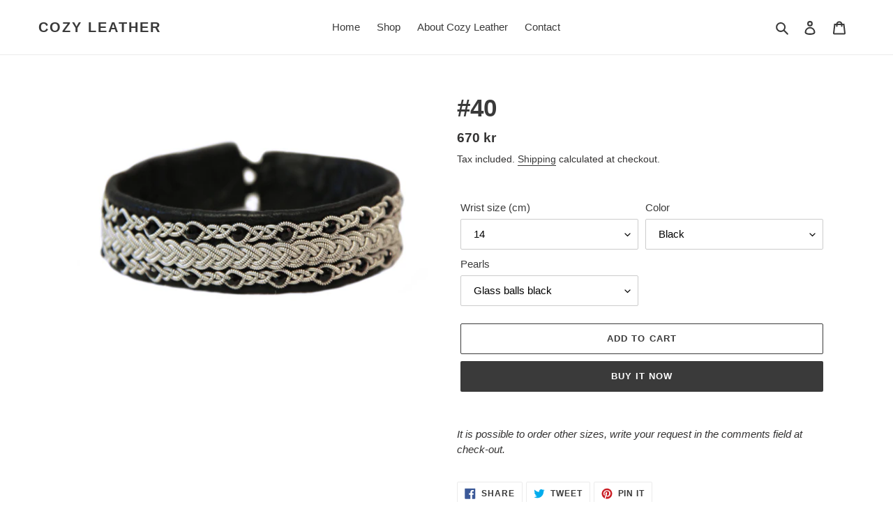

--- FILE ---
content_type: text/html; charset=utf-8
request_url: https://www.cozyleather.se/en/products/40
body_size: 27235
content:
<!doctype html>
<html class="no-js" lang="en">
<head>
  <meta charset="utf-8">
  <meta http-equiv="X-UA-Compatible" content="IE=edge,chrome=1">
  <meta name="viewport" content="width=device-width,initial-scale=1">
  <meta name="theme-color" content="#3a3a3a">
  <link rel="canonical" href="https://www.cozyleather.se/en/products/40"><link rel="shortcut icon" href="//www.cozyleather.se/cdn/shop/files/IMG_1660_32x32.JPG?v=1615928066" type="image/png"><title>#40
&ndash; Cozy Leather</title><meta name="description" content="It is possible to order other sizes, write your request in the comments field at check-out."><!-- /snippets/social-meta-tags.liquid -->




<meta property="og:site_name" content="Cozy Leather">
<meta property="og:url" content="https://www.cozyleather.se/en/products/40">
<meta property="og:title" content="#40">
<meta property="og:type" content="product">
<meta property="og:description" content="It is possible to order other sizes, write your request in the comments field at check-out.">

  <meta property="og:price:amount" content="670">
  <meta property="og:price:currency" content="SEK">

<meta property="og:image" content="http://www.cozyleather.se/cdn/shop/products/40_1200x1200.jpg?v=1618519882">
<meta property="og:image:secure_url" content="https://www.cozyleather.se/cdn/shop/products/40_1200x1200.jpg?v=1618519882">


<meta name="twitter:card" content="summary_large_image">
<meta name="twitter:title" content="#40">
<meta name="twitter:description" content="It is possible to order other sizes, write your request in the comments field at check-out.">


  <link href="//www.cozyleather.se/cdn/shop/t/1/assets/theme.scss.css?v=107266046329366688611759259647" rel="stylesheet" type="text/css" media="all" />

  <script>
    var theme = {
      breakpoints: {
        medium: 750,
        large: 990,
        widescreen: 1400
      },
      strings: {
        addToCart: "Add to cart",
        soldOut: "Sold out",
        unavailable: "Unavailable",
        regularPrice: "Regular price",
        salePrice: "Sale price",
        sale: "Sale",
        fromLowestPrice: "from [price]",
        vendor: "Vendor",
        showMore: "Show More",
        showLess: "Show Less",
        searchFor: "Search for",
        addressError: "Error looking up that address",
        addressNoResults: "No results for that address",
        addressQueryLimit: "You have exceeded the Google API usage limit. Consider upgrading to a \u003ca href=\"https:\/\/developers.google.com\/maps\/premium\/usage-limits\"\u003ePremium Plan\u003c\/a\u003e.",
        authError: "There was a problem authenticating your Google Maps account.",
        newWindow: "Opens in a new window.",
        external: "Opens external website.",
        newWindowExternal: "Opens external website in a new window.",
        removeLabel: "Remove [product]",
        update: "Update",
        quantity: "Quantity",
        discountedTotal: "Discounted total",
        regularTotal: "Regular total",
        priceColumn: "See Price column for discount details.",
        quantityMinimumMessage: "Quantity must be 1 or more",
        cartError: "There was an error while updating your cart. Please try again.",
        removedItemMessage: "Removed \u003cspan class=\"cart__removed-product-details\"\u003e([quantity]) [link]\u003c\/span\u003e from your cart.",
        unitPrice: "Unit price",
        unitPriceSeparator: "per",
        oneCartCount: "1 item",
        otherCartCount: "[count] items",
        quantityLabel: "Quantity: [count]",
        products: "Products",
        loading: "Loading",
        number_of_results: "[result_number] of [results_count]",
        number_of_results_found: "[results_count] results found",
        one_result_found: "1 result found"
      },
      moneyFormat: "{{amount_no_decimals}} kr",
      moneyFormatWithCurrency: "{{amount_no_decimals}} SEK",
      settings: {
        predictiveSearchEnabled: true,
        predictiveSearchShowPrice: false,
        predictiveSearchShowVendor: false
      }
    }

    document.documentElement.className = document.documentElement.className.replace('no-js', 'js');
  </script><script src="//www.cozyleather.se/cdn/shop/t/1/assets/lazysizes.js?v=94224023136283657951588422282" async="async"></script>
  <script src="//www.cozyleather.se/cdn/shop/t/1/assets/vendor.js?v=85833464202832145531588422284" defer="defer"></script>
  <script src="//www.cozyleather.se/cdn/shop/t/1/assets/theme.js?v=89031576585505892971588422283" defer="defer"></script>

  <script>window.performance && window.performance.mark && window.performance.mark('shopify.content_for_header.start');</script><meta id="shopify-digital-wallet" name="shopify-digital-wallet" content="/27483373670/digital_wallets/dialog">
<link rel="alternate" hreflang="x-default" href="https://www.cozyleather.se/products/40">
<link rel="alternate" hreflang="sv" href="https://www.cozyleather.se/products/40">
<link rel="alternate" hreflang="en" href="https://www.cozyleather.se/en/products/40">
<link rel="alternate" type="application/json+oembed" href="https://www.cozyleather.se/en/products/40.oembed">
<script async="async" src="/checkouts/internal/preloads.js?locale=en-SE"></script>
<script id="shopify-features" type="application/json">{"accessToken":"43e8d196aea9c7bbc73acea2ac924d17","betas":["rich-media-storefront-analytics"],"domain":"www.cozyleather.se","predictiveSearch":true,"shopId":27483373670,"locale":"en"}</script>
<script>var Shopify = Shopify || {};
Shopify.shop = "cozyleather.myshopify.com";
Shopify.locale = "en";
Shopify.currency = {"active":"SEK","rate":"1.0"};
Shopify.country = "SE";
Shopify.theme = {"name":"Debut","id":80439738470,"schema_name":"Debut","schema_version":"16.5.4","theme_store_id":796,"role":"main"};
Shopify.theme.handle = "null";
Shopify.theme.style = {"id":null,"handle":null};
Shopify.cdnHost = "www.cozyleather.se/cdn";
Shopify.routes = Shopify.routes || {};
Shopify.routes.root = "/en/";</script>
<script type="module">!function(o){(o.Shopify=o.Shopify||{}).modules=!0}(window);</script>
<script>!function(o){function n(){var o=[];function n(){o.push(Array.prototype.slice.apply(arguments))}return n.q=o,n}var t=o.Shopify=o.Shopify||{};t.loadFeatures=n(),t.autoloadFeatures=n()}(window);</script>
<script id="shop-js-analytics" type="application/json">{"pageType":"product"}</script>
<script defer="defer" async type="module" src="//www.cozyleather.se/cdn/shopifycloud/shop-js/modules/v2/client.init-shop-cart-sync_BT-GjEfc.en.esm.js"></script>
<script defer="defer" async type="module" src="//www.cozyleather.se/cdn/shopifycloud/shop-js/modules/v2/chunk.common_D58fp_Oc.esm.js"></script>
<script defer="defer" async type="module" src="//www.cozyleather.se/cdn/shopifycloud/shop-js/modules/v2/chunk.modal_xMitdFEc.esm.js"></script>
<script type="module">
  await import("//www.cozyleather.se/cdn/shopifycloud/shop-js/modules/v2/client.init-shop-cart-sync_BT-GjEfc.en.esm.js");
await import("//www.cozyleather.se/cdn/shopifycloud/shop-js/modules/v2/chunk.common_D58fp_Oc.esm.js");
await import("//www.cozyleather.se/cdn/shopifycloud/shop-js/modules/v2/chunk.modal_xMitdFEc.esm.js");

  window.Shopify.SignInWithShop?.initShopCartSync?.({"fedCMEnabled":true,"windoidEnabled":true});

</script>
<script id="__st">var __st={"a":27483373670,"offset":3600,"reqid":"d0009a82-1d71-4dab-ab29-12a13a337e11-1769178020","pageurl":"www.cozyleather.se\/en\/products\/40","u":"f0e6075f96ef","p":"product","rtyp":"product","rid":4910562508902};</script>
<script>window.ShopifyPaypalV4VisibilityTracking = true;</script>
<script id="captcha-bootstrap">!function(){'use strict';const t='contact',e='account',n='new_comment',o=[[t,t],['blogs',n],['comments',n],[t,'customer']],c=[[e,'customer_login'],[e,'guest_login'],[e,'recover_customer_password'],[e,'create_customer']],r=t=>t.map((([t,e])=>`form[action*='/${t}']:not([data-nocaptcha='true']) input[name='form_type'][value='${e}']`)).join(','),a=t=>()=>t?[...document.querySelectorAll(t)].map((t=>t.form)):[];function s(){const t=[...o],e=r(t);return a(e)}const i='password',u='form_key',d=['recaptcha-v3-token','g-recaptcha-response','h-captcha-response',i],f=()=>{try{return window.sessionStorage}catch{return}},m='__shopify_v',_=t=>t.elements[u];function p(t,e,n=!1){try{const o=window.sessionStorage,c=JSON.parse(o.getItem(e)),{data:r}=function(t){const{data:e,action:n}=t;return t[m]||n?{data:e,action:n}:{data:t,action:n}}(c);for(const[e,n]of Object.entries(r))t.elements[e]&&(t.elements[e].value=n);n&&o.removeItem(e)}catch(o){console.error('form repopulation failed',{error:o})}}const l='form_type',E='cptcha';function T(t){t.dataset[E]=!0}const w=window,h=w.document,L='Shopify',v='ce_forms',y='captcha';let A=!1;((t,e)=>{const n=(g='f06e6c50-85a8-45c8-87d0-21a2b65856fe',I='https://cdn.shopify.com/shopifycloud/storefront-forms-hcaptcha/ce_storefront_forms_captcha_hcaptcha.v1.5.2.iife.js',D={infoText:'Protected by hCaptcha',privacyText:'Privacy',termsText:'Terms'},(t,e,n)=>{const o=w[L][v],c=o.bindForm;if(c)return c(t,g,e,D).then(n);var r;o.q.push([[t,g,e,D],n]),r=I,A||(h.body.append(Object.assign(h.createElement('script'),{id:'captcha-provider',async:!0,src:r})),A=!0)});var g,I,D;w[L]=w[L]||{},w[L][v]=w[L][v]||{},w[L][v].q=[],w[L][y]=w[L][y]||{},w[L][y].protect=function(t,e){n(t,void 0,e),T(t)},Object.freeze(w[L][y]),function(t,e,n,w,h,L){const[v,y,A,g]=function(t,e,n){const i=e?o:[],u=t?c:[],d=[...i,...u],f=r(d),m=r(i),_=r(d.filter((([t,e])=>n.includes(e))));return[a(f),a(m),a(_),s()]}(w,h,L),I=t=>{const e=t.target;return e instanceof HTMLFormElement?e:e&&e.form},D=t=>v().includes(t);t.addEventListener('submit',(t=>{const e=I(t);if(!e)return;const n=D(e)&&!e.dataset.hcaptchaBound&&!e.dataset.recaptchaBound,o=_(e),c=g().includes(e)&&(!o||!o.value);(n||c)&&t.preventDefault(),c&&!n&&(function(t){try{if(!f())return;!function(t){const e=f();if(!e)return;const n=_(t);if(!n)return;const o=n.value;o&&e.removeItem(o)}(t);const e=Array.from(Array(32),(()=>Math.random().toString(36)[2])).join('');!function(t,e){_(t)||t.append(Object.assign(document.createElement('input'),{type:'hidden',name:u})),t.elements[u].value=e}(t,e),function(t,e){const n=f();if(!n)return;const o=[...t.querySelectorAll(`input[type='${i}']`)].map((({name:t})=>t)),c=[...d,...o],r={};for(const[a,s]of new FormData(t).entries())c.includes(a)||(r[a]=s);n.setItem(e,JSON.stringify({[m]:1,action:t.action,data:r}))}(t,e)}catch(e){console.error('failed to persist form',e)}}(e),e.submit())}));const S=(t,e)=>{t&&!t.dataset[E]&&(n(t,e.some((e=>e===t))),T(t))};for(const o of['focusin','change'])t.addEventListener(o,(t=>{const e=I(t);D(e)&&S(e,y())}));const B=e.get('form_key'),M=e.get(l),P=B&&M;t.addEventListener('DOMContentLoaded',(()=>{const t=y();if(P)for(const e of t)e.elements[l].value===M&&p(e,B);[...new Set([...A(),...v().filter((t=>'true'===t.dataset.shopifyCaptcha))])].forEach((e=>S(e,t)))}))}(h,new URLSearchParams(w.location.search),n,t,e,['guest_login'])})(!0,!0)}();</script>
<script integrity="sha256-4kQ18oKyAcykRKYeNunJcIwy7WH5gtpwJnB7kiuLZ1E=" data-source-attribution="shopify.loadfeatures" defer="defer" src="//www.cozyleather.se/cdn/shopifycloud/storefront/assets/storefront/load_feature-a0a9edcb.js" crossorigin="anonymous"></script>
<script data-source-attribution="shopify.dynamic_checkout.dynamic.init">var Shopify=Shopify||{};Shopify.PaymentButton=Shopify.PaymentButton||{isStorefrontPortableWallets:!0,init:function(){window.Shopify.PaymentButton.init=function(){};var t=document.createElement("script");t.src="https://www.cozyleather.se/cdn/shopifycloud/portable-wallets/latest/portable-wallets.en.js",t.type="module",document.head.appendChild(t)}};
</script>
<script data-source-attribution="shopify.dynamic_checkout.buyer_consent">
  function portableWalletsHideBuyerConsent(e){var t=document.getElementById("shopify-buyer-consent"),n=document.getElementById("shopify-subscription-policy-button");t&&n&&(t.classList.add("hidden"),t.setAttribute("aria-hidden","true"),n.removeEventListener("click",e))}function portableWalletsShowBuyerConsent(e){var t=document.getElementById("shopify-buyer-consent"),n=document.getElementById("shopify-subscription-policy-button");t&&n&&(t.classList.remove("hidden"),t.removeAttribute("aria-hidden"),n.addEventListener("click",e))}window.Shopify?.PaymentButton&&(window.Shopify.PaymentButton.hideBuyerConsent=portableWalletsHideBuyerConsent,window.Shopify.PaymentButton.showBuyerConsent=portableWalletsShowBuyerConsent);
</script>
<script>
  function portableWalletsCleanup(e){e&&e.src&&console.error("Failed to load portable wallets script "+e.src);var t=document.querySelectorAll("shopify-accelerated-checkout .shopify-payment-button__skeleton, shopify-accelerated-checkout-cart .wallet-cart-button__skeleton"),e=document.getElementById("shopify-buyer-consent");for(let e=0;e<t.length;e++)t[e].remove();e&&e.remove()}function portableWalletsNotLoadedAsModule(e){e instanceof ErrorEvent&&"string"==typeof e.message&&e.message.includes("import.meta")&&"string"==typeof e.filename&&e.filename.includes("portable-wallets")&&(window.removeEventListener("error",portableWalletsNotLoadedAsModule),window.Shopify.PaymentButton.failedToLoad=e,"loading"===document.readyState?document.addEventListener("DOMContentLoaded",window.Shopify.PaymentButton.init):window.Shopify.PaymentButton.init())}window.addEventListener("error",portableWalletsNotLoadedAsModule);
</script>

<script type="module" src="https://www.cozyleather.se/cdn/shopifycloud/portable-wallets/latest/portable-wallets.en.js" onError="portableWalletsCleanup(this)" crossorigin="anonymous"></script>
<script nomodule>
  document.addEventListener("DOMContentLoaded", portableWalletsCleanup);
</script>

<link id="shopify-accelerated-checkout-styles" rel="stylesheet" media="screen" href="https://www.cozyleather.se/cdn/shopifycloud/portable-wallets/latest/accelerated-checkout-backwards-compat.css" crossorigin="anonymous">
<style id="shopify-accelerated-checkout-cart">
        #shopify-buyer-consent {
  margin-top: 1em;
  display: inline-block;
  width: 100%;
}

#shopify-buyer-consent.hidden {
  display: none;
}

#shopify-subscription-policy-button {
  background: none;
  border: none;
  padding: 0;
  text-decoration: underline;
  font-size: inherit;
  cursor: pointer;
}

#shopify-subscription-policy-button::before {
  box-shadow: none;
}

      </style>

<script>window.performance && window.performance.mark && window.performance.mark('shopify.content_for_header.end');</script>
<link href="https://monorail-edge.shopifysvc.com" rel="dns-prefetch">
<script>(function(){if ("sendBeacon" in navigator && "performance" in window) {try {var session_token_from_headers = performance.getEntriesByType('navigation')[0].serverTiming.find(x => x.name == '_s').description;} catch {var session_token_from_headers = undefined;}var session_cookie_matches = document.cookie.match(/_shopify_s=([^;]*)/);var session_token_from_cookie = session_cookie_matches && session_cookie_matches.length === 2 ? session_cookie_matches[1] : "";var session_token = session_token_from_headers || session_token_from_cookie || "";function handle_abandonment_event(e) {var entries = performance.getEntries().filter(function(entry) {return /monorail-edge.shopifysvc.com/.test(entry.name);});if (!window.abandonment_tracked && entries.length === 0) {window.abandonment_tracked = true;var currentMs = Date.now();var navigation_start = performance.timing.navigationStart;var payload = {shop_id: 27483373670,url: window.location.href,navigation_start,duration: currentMs - navigation_start,session_token,page_type: "product"};window.navigator.sendBeacon("https://monorail-edge.shopifysvc.com/v1/produce", JSON.stringify({schema_id: "online_store_buyer_site_abandonment/1.1",payload: payload,metadata: {event_created_at_ms: currentMs,event_sent_at_ms: currentMs}}));}}window.addEventListener('pagehide', handle_abandonment_event);}}());</script>
<script id="web-pixels-manager-setup">(function e(e,d,r,n,o){if(void 0===o&&(o={}),!Boolean(null===(a=null===(i=window.Shopify)||void 0===i?void 0:i.analytics)||void 0===a?void 0:a.replayQueue)){var i,a;window.Shopify=window.Shopify||{};var t=window.Shopify;t.analytics=t.analytics||{};var s=t.analytics;s.replayQueue=[],s.publish=function(e,d,r){return s.replayQueue.push([e,d,r]),!0};try{self.performance.mark("wpm:start")}catch(e){}var l=function(){var e={modern:/Edge?\/(1{2}[4-9]|1[2-9]\d|[2-9]\d{2}|\d{4,})\.\d+(\.\d+|)|Firefox\/(1{2}[4-9]|1[2-9]\d|[2-9]\d{2}|\d{4,})\.\d+(\.\d+|)|Chrom(ium|e)\/(9{2}|\d{3,})\.\d+(\.\d+|)|(Maci|X1{2}).+ Version\/(15\.\d+|(1[6-9]|[2-9]\d|\d{3,})\.\d+)([,.]\d+|)( \(\w+\)|)( Mobile\/\w+|) Safari\/|Chrome.+OPR\/(9{2}|\d{3,})\.\d+\.\d+|(CPU[ +]OS|iPhone[ +]OS|CPU[ +]iPhone|CPU IPhone OS|CPU iPad OS)[ +]+(15[._]\d+|(1[6-9]|[2-9]\d|\d{3,})[._]\d+)([._]\d+|)|Android:?[ /-](13[3-9]|1[4-9]\d|[2-9]\d{2}|\d{4,})(\.\d+|)(\.\d+|)|Android.+Firefox\/(13[5-9]|1[4-9]\d|[2-9]\d{2}|\d{4,})\.\d+(\.\d+|)|Android.+Chrom(ium|e)\/(13[3-9]|1[4-9]\d|[2-9]\d{2}|\d{4,})\.\d+(\.\d+|)|SamsungBrowser\/([2-9]\d|\d{3,})\.\d+/,legacy:/Edge?\/(1[6-9]|[2-9]\d|\d{3,})\.\d+(\.\d+|)|Firefox\/(5[4-9]|[6-9]\d|\d{3,})\.\d+(\.\d+|)|Chrom(ium|e)\/(5[1-9]|[6-9]\d|\d{3,})\.\d+(\.\d+|)([\d.]+$|.*Safari\/(?![\d.]+ Edge\/[\d.]+$))|(Maci|X1{2}).+ Version\/(10\.\d+|(1[1-9]|[2-9]\d|\d{3,})\.\d+)([,.]\d+|)( \(\w+\)|)( Mobile\/\w+|) Safari\/|Chrome.+OPR\/(3[89]|[4-9]\d|\d{3,})\.\d+\.\d+|(CPU[ +]OS|iPhone[ +]OS|CPU[ +]iPhone|CPU IPhone OS|CPU iPad OS)[ +]+(10[._]\d+|(1[1-9]|[2-9]\d|\d{3,})[._]\d+)([._]\d+|)|Android:?[ /-](13[3-9]|1[4-9]\d|[2-9]\d{2}|\d{4,})(\.\d+|)(\.\d+|)|Mobile Safari.+OPR\/([89]\d|\d{3,})\.\d+\.\d+|Android.+Firefox\/(13[5-9]|1[4-9]\d|[2-9]\d{2}|\d{4,})\.\d+(\.\d+|)|Android.+Chrom(ium|e)\/(13[3-9]|1[4-9]\d|[2-9]\d{2}|\d{4,})\.\d+(\.\d+|)|Android.+(UC? ?Browser|UCWEB|U3)[ /]?(15\.([5-9]|\d{2,})|(1[6-9]|[2-9]\d|\d{3,})\.\d+)\.\d+|SamsungBrowser\/(5\.\d+|([6-9]|\d{2,})\.\d+)|Android.+MQ{2}Browser\/(14(\.(9|\d{2,})|)|(1[5-9]|[2-9]\d|\d{3,})(\.\d+|))(\.\d+|)|K[Aa][Ii]OS\/(3\.\d+|([4-9]|\d{2,})\.\d+)(\.\d+|)/},d=e.modern,r=e.legacy,n=navigator.userAgent;return n.match(d)?"modern":n.match(r)?"legacy":"unknown"}(),u="modern"===l?"modern":"legacy",c=(null!=n?n:{modern:"",legacy:""})[u],f=function(e){return[e.baseUrl,"/wpm","/b",e.hashVersion,"modern"===e.buildTarget?"m":"l",".js"].join("")}({baseUrl:d,hashVersion:r,buildTarget:u}),m=function(e){var d=e.version,r=e.bundleTarget,n=e.surface,o=e.pageUrl,i=e.monorailEndpoint;return{emit:function(e){var a=e.status,t=e.errorMsg,s=(new Date).getTime(),l=JSON.stringify({metadata:{event_sent_at_ms:s},events:[{schema_id:"web_pixels_manager_load/3.1",payload:{version:d,bundle_target:r,page_url:o,status:a,surface:n,error_msg:t},metadata:{event_created_at_ms:s}}]});if(!i)return console&&console.warn&&console.warn("[Web Pixels Manager] No Monorail endpoint provided, skipping logging."),!1;try{return self.navigator.sendBeacon.bind(self.navigator)(i,l)}catch(e){}var u=new XMLHttpRequest;try{return u.open("POST",i,!0),u.setRequestHeader("Content-Type","text/plain"),u.send(l),!0}catch(e){return console&&console.warn&&console.warn("[Web Pixels Manager] Got an unhandled error while logging to Monorail."),!1}}}}({version:r,bundleTarget:l,surface:e.surface,pageUrl:self.location.href,monorailEndpoint:e.monorailEndpoint});try{o.browserTarget=l,function(e){var d=e.src,r=e.async,n=void 0===r||r,o=e.onload,i=e.onerror,a=e.sri,t=e.scriptDataAttributes,s=void 0===t?{}:t,l=document.createElement("script"),u=document.querySelector("head"),c=document.querySelector("body");if(l.async=n,l.src=d,a&&(l.integrity=a,l.crossOrigin="anonymous"),s)for(var f in s)if(Object.prototype.hasOwnProperty.call(s,f))try{l.dataset[f]=s[f]}catch(e){}if(o&&l.addEventListener("load",o),i&&l.addEventListener("error",i),u)u.appendChild(l);else{if(!c)throw new Error("Did not find a head or body element to append the script");c.appendChild(l)}}({src:f,async:!0,onload:function(){if(!function(){var e,d;return Boolean(null===(d=null===(e=window.Shopify)||void 0===e?void 0:e.analytics)||void 0===d?void 0:d.initialized)}()){var d=window.webPixelsManager.init(e)||void 0;if(d){var r=window.Shopify.analytics;r.replayQueue.forEach((function(e){var r=e[0],n=e[1],o=e[2];d.publishCustomEvent(r,n,o)})),r.replayQueue=[],r.publish=d.publishCustomEvent,r.visitor=d.visitor,r.initialized=!0}}},onerror:function(){return m.emit({status:"failed",errorMsg:"".concat(f," has failed to load")})},sri:function(e){var d=/^sha384-[A-Za-z0-9+/=]+$/;return"string"==typeof e&&d.test(e)}(c)?c:"",scriptDataAttributes:o}),m.emit({status:"loading"})}catch(e){m.emit({status:"failed",errorMsg:(null==e?void 0:e.message)||"Unknown error"})}}})({shopId: 27483373670,storefrontBaseUrl: "https://www.cozyleather.se",extensionsBaseUrl: "https://extensions.shopifycdn.com/cdn/shopifycloud/web-pixels-manager",monorailEndpoint: "https://monorail-edge.shopifysvc.com/unstable/produce_batch",surface: "storefront-renderer",enabledBetaFlags: ["2dca8a86"],webPixelsConfigList: [{"id":"shopify-app-pixel","configuration":"{}","eventPayloadVersion":"v1","runtimeContext":"STRICT","scriptVersion":"0450","apiClientId":"shopify-pixel","type":"APP","privacyPurposes":["ANALYTICS","MARKETING"]},{"id":"shopify-custom-pixel","eventPayloadVersion":"v1","runtimeContext":"LAX","scriptVersion":"0450","apiClientId":"shopify-pixel","type":"CUSTOM","privacyPurposes":["ANALYTICS","MARKETING"]}],isMerchantRequest: false,initData: {"shop":{"name":"Cozy Leather","paymentSettings":{"currencyCode":"SEK"},"myshopifyDomain":"cozyleather.myshopify.com","countryCode":"SE","storefrontUrl":"https:\/\/www.cozyleather.se\/en"},"customer":null,"cart":null,"checkout":null,"productVariants":[{"price":{"amount":670.0,"currencyCode":"SEK"},"product":{"title":"#40","vendor":"Cozy Leather","id":"4910562508902","untranslatedTitle":"#40","url":"\/en\/products\/40","type":"Armband"},"id":"32044295389286","image":{"src":"\/\/www.cozyleather.se\/cdn\/shop\/products\/40.jpg?v=1618519882"},"sku":"","title":"14 \/ Black \/ Glass balls black","untranslatedTitle":"14 \/ Svart \/ Glaskulor svarta"},{"price":{"amount":670.0,"currencyCode":"SEK"},"product":{"title":"#40","vendor":"Cozy Leather","id":"4910562508902","untranslatedTitle":"#40","url":"\/en\/products\/40","type":"Armband"},"id":"32187943190630","image":{"src":"\/\/www.cozyleather.se\/cdn\/shop\/products\/40.jpg?v=1618519882"},"sku":"","title":"14 \/ Black \/ Glass balls red","untranslatedTitle":"14 \/ Svart \/ Glaskulor röda"},{"price":{"amount":670.0,"currencyCode":"SEK"},"product":{"title":"#40","vendor":"Cozy Leather","id":"4910562508902","untranslatedTitle":"#40","url":"\/en\/products\/40","type":"Armband"},"id":"32187944534118","image":{"src":"\/\/www.cozyleather.se\/cdn\/shop\/products\/40.jpg?v=1618519882"},"sku":"","title":"14 \/ Black \/ Glass balls green","untranslatedTitle":"14 \/ Svart \/ Glaskulor gröna"},{"price":{"amount":670.0,"currencyCode":"SEK"},"product":{"title":"#40","vendor":"Cozy Leather","id":"4910562508902","untranslatedTitle":"#40","url":"\/en\/products\/40","type":"Armband"},"id":"32187945943142","image":{"src":"\/\/www.cozyleather.se\/cdn\/shop\/products\/40.jpg?v=1618519882"},"sku":"","title":"14 \/ Black \/ Glass balls blue","untranslatedTitle":"14 \/ Svart \/ Glaskulor blå"},{"price":{"amount":740.0,"currencyCode":"SEK"},"product":{"title":"#40","vendor":"Cozy Leather","id":"4910562508902","untranslatedTitle":"#40","url":"\/en\/products\/40","type":"Armband"},"id":"32044295422054","image":{"src":"\/\/www.cozyleather.se\/cdn\/shop\/products\/40.jpg?v=1618519882"},"sku":"","title":"14 \/ Black \/ Silver pearls","untranslatedTitle":"14 \/ Svart \/ Silverpärlor"},{"price":{"amount":670.0,"currencyCode":"SEK"},"product":{"title":"#40","vendor":"Cozy Leather","id":"4910562508902","untranslatedTitle":"#40","url":"\/en\/products\/40","type":"Armband"},"id":"32044295454822","image":{"src":"\/\/www.cozyleather.se\/cdn\/shop\/products\/40.jpg?v=1618519882"},"sku":"","title":"14 \/ Dark brown \/ Glass balls black","untranslatedTitle":"14 \/ Mörkbrun \/ Glaskulor svarta"},{"price":{"amount":670.0,"currencyCode":"SEK"},"product":{"title":"#40","vendor":"Cozy Leather","id":"4910562508902","untranslatedTitle":"#40","url":"\/en\/products\/40","type":"Armband"},"id":"32187943223398","image":{"src":"\/\/www.cozyleather.se\/cdn\/shop\/products\/40.jpg?v=1618519882"},"sku":"","title":"14 \/ Dark brown \/ Glass balls red","untranslatedTitle":"14 \/ Mörkbrun \/ Glaskulor röda"},{"price":{"amount":670.0,"currencyCode":"SEK"},"product":{"title":"#40","vendor":"Cozy Leather","id":"4910562508902","untranslatedTitle":"#40","url":"\/en\/products\/40","type":"Armband"},"id":"32187944566886","image":{"src":"\/\/www.cozyleather.se\/cdn\/shop\/products\/40.jpg?v=1618519882"},"sku":"","title":"14 \/ Dark brown \/ Glass balls green","untranslatedTitle":"14 \/ Mörkbrun \/ Glaskulor gröna"},{"price":{"amount":670.0,"currencyCode":"SEK"},"product":{"title":"#40","vendor":"Cozy Leather","id":"4910562508902","untranslatedTitle":"#40","url":"\/en\/products\/40","type":"Armband"},"id":"32187945975910","image":{"src":"\/\/www.cozyleather.se\/cdn\/shop\/products\/40.jpg?v=1618519882"},"sku":"","title":"14 \/ Dark brown \/ Glass balls blue","untranslatedTitle":"14 \/ Mörkbrun \/ Glaskulor blå"},{"price":{"amount":740.0,"currencyCode":"SEK"},"product":{"title":"#40","vendor":"Cozy Leather","id":"4910562508902","untranslatedTitle":"#40","url":"\/en\/products\/40","type":"Armband"},"id":"32044295487590","image":{"src":"\/\/www.cozyleather.se\/cdn\/shop\/products\/40.jpg?v=1618519882"},"sku":"","title":"14 \/ Dark brown \/ Silver pearls","untranslatedTitle":"14 \/ Mörkbrun \/ Silverpärlor"},{"price":{"amount":670.0,"currencyCode":"SEK"},"product":{"title":"#40","vendor":"Cozy Leather","id":"4910562508902","untranslatedTitle":"#40","url":"\/en\/products\/40","type":"Armband"},"id":"32044295520358","image":{"src":"\/\/www.cozyleather.se\/cdn\/shop\/products\/40.jpg?v=1618519882"},"sku":"","title":"15 \/ Black \/ Glass balls black","untranslatedTitle":"15 \/ Svart \/ Glaskulor svarta"},{"price":{"amount":670.0,"currencyCode":"SEK"},"product":{"title":"#40","vendor":"Cozy Leather","id":"4910562508902","untranslatedTitle":"#40","url":"\/en\/products\/40","type":"Armband"},"id":"32187943256166","image":{"src":"\/\/www.cozyleather.se\/cdn\/shop\/products\/40.jpg?v=1618519882"},"sku":"","title":"15 \/ Black \/ Glass balls red","untranslatedTitle":"15 \/ Svart \/ Glaskulor röda"},{"price":{"amount":670.0,"currencyCode":"SEK"},"product":{"title":"#40","vendor":"Cozy Leather","id":"4910562508902","untranslatedTitle":"#40","url":"\/en\/products\/40","type":"Armband"},"id":"32187944599654","image":{"src":"\/\/www.cozyleather.se\/cdn\/shop\/products\/40.jpg?v=1618519882"},"sku":"","title":"15 \/ Black \/ Glass balls green","untranslatedTitle":"15 \/ Svart \/ Glaskulor gröna"},{"price":{"amount":670.0,"currencyCode":"SEK"},"product":{"title":"#40","vendor":"Cozy Leather","id":"4910562508902","untranslatedTitle":"#40","url":"\/en\/products\/40","type":"Armband"},"id":"32187946008678","image":{"src":"\/\/www.cozyleather.se\/cdn\/shop\/products\/40.jpg?v=1618519882"},"sku":"","title":"15 \/ Black \/ Glass balls blue","untranslatedTitle":"15 \/ Svart \/ Glaskulor blå"},{"price":{"amount":740.0,"currencyCode":"SEK"},"product":{"title":"#40","vendor":"Cozy Leather","id":"4910562508902","untranslatedTitle":"#40","url":"\/en\/products\/40","type":"Armband"},"id":"32044295553126","image":{"src":"\/\/www.cozyleather.se\/cdn\/shop\/products\/40.jpg?v=1618519882"},"sku":"","title":"15 \/ Black \/ Silver pearls","untranslatedTitle":"15 \/ Svart \/ Silverpärlor"},{"price":{"amount":670.0,"currencyCode":"SEK"},"product":{"title":"#40","vendor":"Cozy Leather","id":"4910562508902","untranslatedTitle":"#40","url":"\/en\/products\/40","type":"Armband"},"id":"32044295585894","image":{"src":"\/\/www.cozyleather.se\/cdn\/shop\/products\/40.jpg?v=1618519882"},"sku":"","title":"15 \/ Dark brown \/ Glass balls black","untranslatedTitle":"15 \/ Mörkbrun \/ Glaskulor svarta"},{"price":{"amount":670.0,"currencyCode":"SEK"},"product":{"title":"#40","vendor":"Cozy Leather","id":"4910562508902","untranslatedTitle":"#40","url":"\/en\/products\/40","type":"Armband"},"id":"32187943288934","image":{"src":"\/\/www.cozyleather.se\/cdn\/shop\/products\/40.jpg?v=1618519882"},"sku":"","title":"15 \/ Dark brown \/ Glass balls red","untranslatedTitle":"15 \/ Mörkbrun \/ Glaskulor röda"},{"price":{"amount":670.0,"currencyCode":"SEK"},"product":{"title":"#40","vendor":"Cozy Leather","id":"4910562508902","untranslatedTitle":"#40","url":"\/en\/products\/40","type":"Armband"},"id":"32187944632422","image":{"src":"\/\/www.cozyleather.se\/cdn\/shop\/products\/40.jpg?v=1618519882"},"sku":"","title":"15 \/ Dark brown \/ Glass balls green","untranslatedTitle":"15 \/ Mörkbrun \/ Glaskulor gröna"},{"price":{"amount":670.0,"currencyCode":"SEK"},"product":{"title":"#40","vendor":"Cozy Leather","id":"4910562508902","untranslatedTitle":"#40","url":"\/en\/products\/40","type":"Armband"},"id":"32187946041446","image":{"src":"\/\/www.cozyleather.se\/cdn\/shop\/products\/40.jpg?v=1618519882"},"sku":"","title":"15 \/ Dark brown \/ Glass balls blue","untranslatedTitle":"15 \/ Mörkbrun \/ Glaskulor blå"},{"price":{"amount":740.0,"currencyCode":"SEK"},"product":{"title":"#40","vendor":"Cozy Leather","id":"4910562508902","untranslatedTitle":"#40","url":"\/en\/products\/40","type":"Armband"},"id":"32044295618662","image":{"src":"\/\/www.cozyleather.se\/cdn\/shop\/products\/40.jpg?v=1618519882"},"sku":"","title":"15 \/ Dark brown \/ Silver pearls","untranslatedTitle":"15 \/ Mörkbrun \/ Silverpärlor"},{"price":{"amount":670.0,"currencyCode":"SEK"},"product":{"title":"#40","vendor":"Cozy Leather","id":"4910562508902","untranslatedTitle":"#40","url":"\/en\/products\/40","type":"Armband"},"id":"32044295651430","image":{"src":"\/\/www.cozyleather.se\/cdn\/shop\/products\/40.jpg?v=1618519882"},"sku":"","title":"16 \/ Black \/ Glass balls black","untranslatedTitle":"16 \/ Svart \/ Glaskulor svarta"},{"price":{"amount":670.0,"currencyCode":"SEK"},"product":{"title":"#40","vendor":"Cozy Leather","id":"4910562508902","untranslatedTitle":"#40","url":"\/en\/products\/40","type":"Armband"},"id":"32187943354470","image":{"src":"\/\/www.cozyleather.se\/cdn\/shop\/products\/40.jpg?v=1618519882"},"sku":"","title":"16 \/ Black \/ Glass balls red","untranslatedTitle":"16 \/ Svart \/ Glaskulor röda"},{"price":{"amount":670.0,"currencyCode":"SEK"},"product":{"title":"#40","vendor":"Cozy Leather","id":"4910562508902","untranslatedTitle":"#40","url":"\/en\/products\/40","type":"Armband"},"id":"32187944665190","image":{"src":"\/\/www.cozyleather.se\/cdn\/shop\/products\/40.jpg?v=1618519882"},"sku":"","title":"16 \/ Black \/ Glass balls green","untranslatedTitle":"16 \/ Svart \/ Glaskulor gröna"},{"price":{"amount":670.0,"currencyCode":"SEK"},"product":{"title":"#40","vendor":"Cozy Leather","id":"4910562508902","untranslatedTitle":"#40","url":"\/en\/products\/40","type":"Armband"},"id":"32187946106982","image":{"src":"\/\/www.cozyleather.se\/cdn\/shop\/products\/40.jpg?v=1618519882"},"sku":"","title":"16 \/ Black \/ Glass balls blue","untranslatedTitle":"16 \/ Svart \/ Glaskulor blå"},{"price":{"amount":740.0,"currencyCode":"SEK"},"product":{"title":"#40","vendor":"Cozy Leather","id":"4910562508902","untranslatedTitle":"#40","url":"\/en\/products\/40","type":"Armband"},"id":"32044295684198","image":{"src":"\/\/www.cozyleather.se\/cdn\/shop\/products\/40.jpg?v=1618519882"},"sku":"","title":"16 \/ Black \/ Silver pearls","untranslatedTitle":"16 \/ Svart \/ Silverpärlor"},{"price":{"amount":670.0,"currencyCode":"SEK"},"product":{"title":"#40","vendor":"Cozy Leather","id":"4910562508902","untranslatedTitle":"#40","url":"\/en\/products\/40","type":"Armband"},"id":"32044295716966","image":{"src":"\/\/www.cozyleather.se\/cdn\/shop\/products\/40.jpg?v=1618519882"},"sku":"","title":"16 \/ Dark brown \/ Glass balls black","untranslatedTitle":"16 \/ Mörkbrun \/ Glaskulor svarta"},{"price":{"amount":670.0,"currencyCode":"SEK"},"product":{"title":"#40","vendor":"Cozy Leather","id":"4910562508902","untranslatedTitle":"#40","url":"\/en\/products\/40","type":"Armband"},"id":"32187943420006","image":{"src":"\/\/www.cozyleather.se\/cdn\/shop\/products\/40.jpg?v=1618519882"},"sku":"","title":"16 \/ Dark brown \/ Glass balls red","untranslatedTitle":"16 \/ Mörkbrun \/ Glaskulor röda"},{"price":{"amount":670.0,"currencyCode":"SEK"},"product":{"title":"#40","vendor":"Cozy Leather","id":"4910562508902","untranslatedTitle":"#40","url":"\/en\/products\/40","type":"Armband"},"id":"32187944697958","image":{"src":"\/\/www.cozyleather.se\/cdn\/shop\/products\/40.jpg?v=1618519882"},"sku":"","title":"16 \/ Dark brown \/ Glass balls green","untranslatedTitle":"16 \/ Mörkbrun \/ Glaskulor gröna"},{"price":{"amount":670.0,"currencyCode":"SEK"},"product":{"title":"#40","vendor":"Cozy Leather","id":"4910562508902","untranslatedTitle":"#40","url":"\/en\/products\/40","type":"Armband"},"id":"32187946139750","image":{"src":"\/\/www.cozyleather.se\/cdn\/shop\/products\/40.jpg?v=1618519882"},"sku":"","title":"16 \/ Dark brown \/ Glass balls blue","untranslatedTitle":"16 \/ Mörkbrun \/ Glaskulor blå"},{"price":{"amount":740.0,"currencyCode":"SEK"},"product":{"title":"#40","vendor":"Cozy Leather","id":"4910562508902","untranslatedTitle":"#40","url":"\/en\/products\/40","type":"Armband"},"id":"32044295749734","image":{"src":"\/\/www.cozyleather.se\/cdn\/shop\/products\/40.jpg?v=1618519882"},"sku":"","title":"16 \/ Dark brown \/ Silver pearls","untranslatedTitle":"16 \/ Mörkbrun \/ Silverpärlor"},{"price":{"amount":670.0,"currencyCode":"SEK"},"product":{"title":"#40","vendor":"Cozy Leather","id":"4910562508902","untranslatedTitle":"#40","url":"\/en\/products\/40","type":"Armband"},"id":"32044295782502","image":{"src":"\/\/www.cozyleather.se\/cdn\/shop\/products\/40.jpg?v=1618519882"},"sku":"","title":"17 \/ Black \/ Glass balls black","untranslatedTitle":"17 \/ Svart \/ Glaskulor svarta"},{"price":{"amount":670.0,"currencyCode":"SEK"},"product":{"title":"#40","vendor":"Cozy Leather","id":"4910562508902","untranslatedTitle":"#40","url":"\/en\/products\/40","type":"Armband"},"id":"32187943452774","image":{"src":"\/\/www.cozyleather.se\/cdn\/shop\/products\/40.jpg?v=1618519882"},"sku":"","title":"17 \/ Black \/ Glass balls red","untranslatedTitle":"17 \/ Svart \/ Glaskulor röda"},{"price":{"amount":670.0,"currencyCode":"SEK"},"product":{"title":"#40","vendor":"Cozy Leather","id":"4910562508902","untranslatedTitle":"#40","url":"\/en\/products\/40","type":"Armband"},"id":"32187944763494","image":{"src":"\/\/www.cozyleather.se\/cdn\/shop\/products\/40.jpg?v=1618519882"},"sku":"","title":"17 \/ Black \/ Glass balls green","untranslatedTitle":"17 \/ Svart \/ Glaskulor gröna"},{"price":{"amount":670.0,"currencyCode":"SEK"},"product":{"title":"#40","vendor":"Cozy Leather","id":"4910562508902","untranslatedTitle":"#40","url":"\/en\/products\/40","type":"Armband"},"id":"32187946172518","image":{"src":"\/\/www.cozyleather.se\/cdn\/shop\/products\/40.jpg?v=1618519882"},"sku":"","title":"17 \/ Black \/ Glass balls blue","untranslatedTitle":"17 \/ Svart \/ Glaskulor blå"},{"price":{"amount":740.0,"currencyCode":"SEK"},"product":{"title":"#40","vendor":"Cozy Leather","id":"4910562508902","untranslatedTitle":"#40","url":"\/en\/products\/40","type":"Armband"},"id":"32044295815270","image":{"src":"\/\/www.cozyleather.se\/cdn\/shop\/products\/40.jpg?v=1618519882"},"sku":"","title":"17 \/ Black \/ Silver pearls","untranslatedTitle":"17 \/ Svart \/ Silverpärlor"},{"price":{"amount":670.0,"currencyCode":"SEK"},"product":{"title":"#40","vendor":"Cozy Leather","id":"4910562508902","untranslatedTitle":"#40","url":"\/en\/products\/40","type":"Armband"},"id":"32044295848038","image":{"src":"\/\/www.cozyleather.se\/cdn\/shop\/products\/40.jpg?v=1618519882"},"sku":"","title":"17 \/ Dark brown \/ Glass balls black","untranslatedTitle":"17 \/ Mörkbrun \/ Glaskulor svarta"},{"price":{"amount":670.0,"currencyCode":"SEK"},"product":{"title":"#40","vendor":"Cozy Leather","id":"4910562508902","untranslatedTitle":"#40","url":"\/en\/products\/40","type":"Armband"},"id":"32187943485542","image":{"src":"\/\/www.cozyleather.se\/cdn\/shop\/products\/40.jpg?v=1618519882"},"sku":"","title":"17 \/ Dark brown \/ Glass balls red","untranslatedTitle":"17 \/ Mörkbrun \/ Glaskulor röda"},{"price":{"amount":670.0,"currencyCode":"SEK"},"product":{"title":"#40","vendor":"Cozy Leather","id":"4910562508902","untranslatedTitle":"#40","url":"\/en\/products\/40","type":"Armband"},"id":"32187944796262","image":{"src":"\/\/www.cozyleather.se\/cdn\/shop\/products\/40.jpg?v=1618519882"},"sku":"","title":"17 \/ Dark brown \/ Glass balls green","untranslatedTitle":"17 \/ Mörkbrun \/ Glaskulor gröna"},{"price":{"amount":670.0,"currencyCode":"SEK"},"product":{"title":"#40","vendor":"Cozy Leather","id":"4910562508902","untranslatedTitle":"#40","url":"\/en\/products\/40","type":"Armband"},"id":"32187946205286","image":{"src":"\/\/www.cozyleather.se\/cdn\/shop\/products\/40.jpg?v=1618519882"},"sku":"","title":"17 \/ Dark brown \/ Glass balls blue","untranslatedTitle":"17 \/ Mörkbrun \/ Glaskulor blå"},{"price":{"amount":740.0,"currencyCode":"SEK"},"product":{"title":"#40","vendor":"Cozy Leather","id":"4910562508902","untranslatedTitle":"#40","url":"\/en\/products\/40","type":"Armband"},"id":"32044295880806","image":{"src":"\/\/www.cozyleather.se\/cdn\/shop\/products\/40.jpg?v=1618519882"},"sku":"","title":"17 \/ Dark brown \/ Silver pearls","untranslatedTitle":"17 \/ Mörkbrun \/ Silverpärlor"},{"price":{"amount":670.0,"currencyCode":"SEK"},"product":{"title":"#40","vendor":"Cozy Leather","id":"4910562508902","untranslatedTitle":"#40","url":"\/en\/products\/40","type":"Armband"},"id":"32044295913574","image":{"src":"\/\/www.cozyleather.se\/cdn\/shop\/products\/40.jpg?v=1618519882"},"sku":"","title":"18 \/ Black \/ Glass balls black","untranslatedTitle":"18 \/ Svart \/ Glaskulor svarta"},{"price":{"amount":670.0,"currencyCode":"SEK"},"product":{"title":"#40","vendor":"Cozy Leather","id":"4910562508902","untranslatedTitle":"#40","url":"\/en\/products\/40","type":"Armband"},"id":"32187943518310","image":{"src":"\/\/www.cozyleather.se\/cdn\/shop\/products\/40.jpg?v=1618519882"},"sku":"","title":"18 \/ Black \/ Glass balls red","untranslatedTitle":"18 \/ Svart \/ Glaskulor röda"},{"price":{"amount":670.0,"currencyCode":"SEK"},"product":{"title":"#40","vendor":"Cozy Leather","id":"4910562508902","untranslatedTitle":"#40","url":"\/en\/products\/40","type":"Armband"},"id":"32187944829030","image":{"src":"\/\/www.cozyleather.se\/cdn\/shop\/products\/40.jpg?v=1618519882"},"sku":"","title":"18 \/ Black \/ Glass balls green","untranslatedTitle":"18 \/ Svart \/ Glaskulor gröna"},{"price":{"amount":670.0,"currencyCode":"SEK"},"product":{"title":"#40","vendor":"Cozy Leather","id":"4910562508902","untranslatedTitle":"#40","url":"\/en\/products\/40","type":"Armband"},"id":"32187946238054","image":{"src":"\/\/www.cozyleather.se\/cdn\/shop\/products\/40.jpg?v=1618519882"},"sku":"","title":"18 \/ Black \/ Glass balls blue","untranslatedTitle":"18 \/ Svart \/ Glaskulor blå"},{"price":{"amount":740.0,"currencyCode":"SEK"},"product":{"title":"#40","vendor":"Cozy Leather","id":"4910562508902","untranslatedTitle":"#40","url":"\/en\/products\/40","type":"Armband"},"id":"32044295946342","image":{"src":"\/\/www.cozyleather.se\/cdn\/shop\/products\/40.jpg?v=1618519882"},"sku":"","title":"18 \/ Black \/ Silver pearls","untranslatedTitle":"18 \/ Svart \/ Silverpärlor"},{"price":{"amount":670.0,"currencyCode":"SEK"},"product":{"title":"#40","vendor":"Cozy Leather","id":"4910562508902","untranslatedTitle":"#40","url":"\/en\/products\/40","type":"Armband"},"id":"32044295979110","image":{"src":"\/\/www.cozyleather.se\/cdn\/shop\/products\/40.jpg?v=1618519882"},"sku":"","title":"18 \/ Dark brown \/ Glass balls black","untranslatedTitle":"18 \/ Mörkbrun \/ Glaskulor svarta"},{"price":{"amount":670.0,"currencyCode":"SEK"},"product":{"title":"#40","vendor":"Cozy Leather","id":"4910562508902","untranslatedTitle":"#40","url":"\/en\/products\/40","type":"Armband"},"id":"32187943551078","image":{"src":"\/\/www.cozyleather.se\/cdn\/shop\/products\/40.jpg?v=1618519882"},"sku":"","title":"18 \/ Dark brown \/ Glass balls red","untranslatedTitle":"18 \/ Mörkbrun \/ Glaskulor röda"},{"price":{"amount":670.0,"currencyCode":"SEK"},"product":{"title":"#40","vendor":"Cozy Leather","id":"4910562508902","untranslatedTitle":"#40","url":"\/en\/products\/40","type":"Armband"},"id":"32187944894566","image":{"src":"\/\/www.cozyleather.se\/cdn\/shop\/products\/40.jpg?v=1618519882"},"sku":"","title":"18 \/ Dark brown \/ Glass balls green","untranslatedTitle":"18 \/ Mörkbrun \/ Glaskulor gröna"},{"price":{"amount":670.0,"currencyCode":"SEK"},"product":{"title":"#40","vendor":"Cozy Leather","id":"4910562508902","untranslatedTitle":"#40","url":"\/en\/products\/40","type":"Armband"},"id":"32187946303590","image":{"src":"\/\/www.cozyleather.se\/cdn\/shop\/products\/40.jpg?v=1618519882"},"sku":"","title":"18 \/ Dark brown \/ Glass balls blue","untranslatedTitle":"18 \/ Mörkbrun \/ Glaskulor blå"},{"price":{"amount":740.0,"currencyCode":"SEK"},"product":{"title":"#40","vendor":"Cozy Leather","id":"4910562508902","untranslatedTitle":"#40","url":"\/en\/products\/40","type":"Armband"},"id":"32044296011878","image":{"src":"\/\/www.cozyleather.se\/cdn\/shop\/products\/40.jpg?v=1618519882"},"sku":"","title":"18 \/ Dark brown \/ Silver pearls","untranslatedTitle":"18 \/ Mörkbrun \/ Silverpärlor"},{"price":{"amount":670.0,"currencyCode":"SEK"},"product":{"title":"#40","vendor":"Cozy Leather","id":"4910562508902","untranslatedTitle":"#40","url":"\/en\/products\/40","type":"Armband"},"id":"32044296044646","image":{"src":"\/\/www.cozyleather.se\/cdn\/shop\/products\/40.jpg?v=1618519882"},"sku":"","title":"19 \/ Black \/ Glass balls black","untranslatedTitle":"19 \/ Svart \/ Glaskulor svarta"},{"price":{"amount":670.0,"currencyCode":"SEK"},"product":{"title":"#40","vendor":"Cozy Leather","id":"4910562508902","untranslatedTitle":"#40","url":"\/en\/products\/40","type":"Armband"},"id":"32187943583846","image":{"src":"\/\/www.cozyleather.se\/cdn\/shop\/products\/40.jpg?v=1618519882"},"sku":"","title":"19 \/ Black \/ Glass balls red","untranslatedTitle":"19 \/ Svart \/ Glaskulor röda"},{"price":{"amount":670.0,"currencyCode":"SEK"},"product":{"title":"#40","vendor":"Cozy Leather","id":"4910562508902","untranslatedTitle":"#40","url":"\/en\/products\/40","type":"Armband"},"id":"32187944927334","image":{"src":"\/\/www.cozyleather.se\/cdn\/shop\/products\/40.jpg?v=1618519882"},"sku":"","title":"19 \/ Black \/ Glass balls green","untranslatedTitle":"19 \/ Svart \/ Glaskulor gröna"},{"price":{"amount":670.0,"currencyCode":"SEK"},"product":{"title":"#40","vendor":"Cozy Leather","id":"4910562508902","untranslatedTitle":"#40","url":"\/en\/products\/40","type":"Armband"},"id":"32187946369126","image":{"src":"\/\/www.cozyleather.se\/cdn\/shop\/products\/40.jpg?v=1618519882"},"sku":"","title":"19 \/ Black \/ Glass balls blue","untranslatedTitle":"19 \/ Svart \/ Glaskulor blå"},{"price":{"amount":740.0,"currencyCode":"SEK"},"product":{"title":"#40","vendor":"Cozy Leather","id":"4910562508902","untranslatedTitle":"#40","url":"\/en\/products\/40","type":"Armband"},"id":"32044296077414","image":{"src":"\/\/www.cozyleather.se\/cdn\/shop\/products\/40.jpg?v=1618519882"},"sku":"","title":"19 \/ Black \/ Silver pearls","untranslatedTitle":"19 \/ Svart \/ Silverpärlor"},{"price":{"amount":670.0,"currencyCode":"SEK"},"product":{"title":"#40","vendor":"Cozy Leather","id":"4910562508902","untranslatedTitle":"#40","url":"\/en\/products\/40","type":"Armband"},"id":"32044296110182","image":{"src":"\/\/www.cozyleather.se\/cdn\/shop\/products\/40.jpg?v=1618519882"},"sku":"","title":"19 \/ Dark brown \/ Glass balls black","untranslatedTitle":"19 \/ Mörkbrun \/ Glaskulor svarta"},{"price":{"amount":670.0,"currencyCode":"SEK"},"product":{"title":"#40","vendor":"Cozy Leather","id":"4910562508902","untranslatedTitle":"#40","url":"\/en\/products\/40","type":"Armband"},"id":"32187943616614","image":{"src":"\/\/www.cozyleather.se\/cdn\/shop\/products\/40.jpg?v=1618519882"},"sku":"","title":"19 \/ Dark brown \/ Glass balls red","untranslatedTitle":"19 \/ Mörkbrun \/ Glaskulor röda"},{"price":{"amount":670.0,"currencyCode":"SEK"},"product":{"title":"#40","vendor":"Cozy Leather","id":"4910562508902","untranslatedTitle":"#40","url":"\/en\/products\/40","type":"Armband"},"id":"32187944960102","image":{"src":"\/\/www.cozyleather.se\/cdn\/shop\/products\/40.jpg?v=1618519882"},"sku":"","title":"19 \/ Dark brown \/ Glass balls green","untranslatedTitle":"19 \/ Mörkbrun \/ Glaskulor gröna"},{"price":{"amount":670.0,"currencyCode":"SEK"},"product":{"title":"#40","vendor":"Cozy Leather","id":"4910562508902","untranslatedTitle":"#40","url":"\/en\/products\/40","type":"Armband"},"id":"32187946401894","image":{"src":"\/\/www.cozyleather.se\/cdn\/shop\/products\/40.jpg?v=1618519882"},"sku":"","title":"19 \/ Dark brown \/ Glass balls blue","untranslatedTitle":"19 \/ Mörkbrun \/ Glaskulor blå"},{"price":{"amount":740.0,"currencyCode":"SEK"},"product":{"title":"#40","vendor":"Cozy Leather","id":"4910562508902","untranslatedTitle":"#40","url":"\/en\/products\/40","type":"Armband"},"id":"32044296142950","image":{"src":"\/\/www.cozyleather.se\/cdn\/shop\/products\/40.jpg?v=1618519882"},"sku":"","title":"19 \/ Dark brown \/ Silver pearls","untranslatedTitle":"19 \/ Mörkbrun \/ Silverpärlor"},{"price":{"amount":670.0,"currencyCode":"SEK"},"product":{"title":"#40","vendor":"Cozy Leather","id":"4910562508902","untranslatedTitle":"#40","url":"\/en\/products\/40","type":"Armband"},"id":"32044296175718","image":{"src":"\/\/www.cozyleather.se\/cdn\/shop\/products\/40.jpg?v=1618519882"},"sku":"","title":"20 \/ Black \/ Glass balls black","untranslatedTitle":"20 \/ Svart \/ Glaskulor svarta"},{"price":{"amount":670.0,"currencyCode":"SEK"},"product":{"title":"#40","vendor":"Cozy Leather","id":"4910562508902","untranslatedTitle":"#40","url":"\/en\/products\/40","type":"Armband"},"id":"32187943682150","image":{"src":"\/\/www.cozyleather.se\/cdn\/shop\/products\/40.jpg?v=1618519882"},"sku":"","title":"20 \/ Black \/ Glass balls red","untranslatedTitle":"20 \/ Svart \/ Glaskulor röda"},{"price":{"amount":670.0,"currencyCode":"SEK"},"product":{"title":"#40","vendor":"Cozy Leather","id":"4910562508902","untranslatedTitle":"#40","url":"\/en\/products\/40","type":"Armband"},"id":"32187944992870","image":{"src":"\/\/www.cozyleather.se\/cdn\/shop\/products\/40.jpg?v=1618519882"},"sku":"","title":"20 \/ Black \/ Glass balls green","untranslatedTitle":"20 \/ Svart \/ Glaskulor gröna"},{"price":{"amount":670.0,"currencyCode":"SEK"},"product":{"title":"#40","vendor":"Cozy Leather","id":"4910562508902","untranslatedTitle":"#40","url":"\/en\/products\/40","type":"Armband"},"id":"32187946434662","image":{"src":"\/\/www.cozyleather.se\/cdn\/shop\/products\/40.jpg?v=1618519882"},"sku":"","title":"20 \/ Black \/ Glass balls blue","untranslatedTitle":"20 \/ Svart \/ Glaskulor blå"},{"price":{"amount":740.0,"currencyCode":"SEK"},"product":{"title":"#40","vendor":"Cozy Leather","id":"4910562508902","untranslatedTitle":"#40","url":"\/en\/products\/40","type":"Armband"},"id":"32044296208486","image":{"src":"\/\/www.cozyleather.se\/cdn\/shop\/products\/40.jpg?v=1618519882"},"sku":"","title":"20 \/ Black \/ Silver pearls","untranslatedTitle":"20 \/ Svart \/ Silverpärlor"},{"price":{"amount":670.0,"currencyCode":"SEK"},"product":{"title":"#40","vendor":"Cozy Leather","id":"4910562508902","untranslatedTitle":"#40","url":"\/en\/products\/40","type":"Armband"},"id":"32044296241254","image":{"src":"\/\/www.cozyleather.se\/cdn\/shop\/products\/40.jpg?v=1618519882"},"sku":"","title":"20 \/ Dark brown \/ Glass balls black","untranslatedTitle":"20 \/ Mörkbrun \/ Glaskulor svarta"},{"price":{"amount":670.0,"currencyCode":"SEK"},"product":{"title":"#40","vendor":"Cozy Leather","id":"4910562508902","untranslatedTitle":"#40","url":"\/en\/products\/40","type":"Armband"},"id":"32187943714918","image":{"src":"\/\/www.cozyleather.se\/cdn\/shop\/products\/40.jpg?v=1618519882"},"sku":"","title":"20 \/ Dark brown \/ Glass balls red","untranslatedTitle":"20 \/ Mörkbrun \/ Glaskulor röda"},{"price":{"amount":670.0,"currencyCode":"SEK"},"product":{"title":"#40","vendor":"Cozy Leather","id":"4910562508902","untranslatedTitle":"#40","url":"\/en\/products\/40","type":"Armband"},"id":"32187945058406","image":{"src":"\/\/www.cozyleather.se\/cdn\/shop\/products\/40.jpg?v=1618519882"},"sku":"","title":"20 \/ Dark brown \/ Glass balls green","untranslatedTitle":"20 \/ Mörkbrun \/ Glaskulor gröna"},{"price":{"amount":670.0,"currencyCode":"SEK"},"product":{"title":"#40","vendor":"Cozy Leather","id":"4910562508902","untranslatedTitle":"#40","url":"\/en\/products\/40","type":"Armband"},"id":"32187946467430","image":{"src":"\/\/www.cozyleather.se\/cdn\/shop\/products\/40.jpg?v=1618519882"},"sku":"","title":"20 \/ Dark brown \/ Glass balls blue","untranslatedTitle":"20 \/ Mörkbrun \/ Glaskulor blå"},{"price":{"amount":740.0,"currencyCode":"SEK"},"product":{"title":"#40","vendor":"Cozy Leather","id":"4910562508902","untranslatedTitle":"#40","url":"\/en\/products\/40","type":"Armband"},"id":"32044296274022","image":{"src":"\/\/www.cozyleather.se\/cdn\/shop\/products\/40.jpg?v=1618519882"},"sku":"","title":"20 \/ Dark brown \/ Silver pearls","untranslatedTitle":"20 \/ Mörkbrun \/ Silverpärlor"},{"price":{"amount":670.0,"currencyCode":"SEK"},"product":{"title":"#40","vendor":"Cozy Leather","id":"4910562508902","untranslatedTitle":"#40","url":"\/en\/products\/40","type":"Armband"},"id":"32044296306790","image":{"src":"\/\/www.cozyleather.se\/cdn\/shop\/products\/40.jpg?v=1618519882"},"sku":"","title":"21 \/ Black \/ Glass balls black","untranslatedTitle":"21 \/ Svart \/ Glaskulor svarta"},{"price":{"amount":670.0,"currencyCode":"SEK"},"product":{"title":"#40","vendor":"Cozy Leather","id":"4910562508902","untranslatedTitle":"#40","url":"\/en\/products\/40","type":"Armband"},"id":"32187943747686","image":{"src":"\/\/www.cozyleather.se\/cdn\/shop\/products\/40.jpg?v=1618519882"},"sku":"","title":"21 \/ Black \/ Glass balls red","untranslatedTitle":"21 \/ Svart \/ Glaskulor röda"},{"price":{"amount":670.0,"currencyCode":"SEK"},"product":{"title":"#40","vendor":"Cozy Leather","id":"4910562508902","untranslatedTitle":"#40","url":"\/en\/products\/40","type":"Armband"},"id":"32187945091174","image":{"src":"\/\/www.cozyleather.se\/cdn\/shop\/products\/40.jpg?v=1618519882"},"sku":"","title":"21 \/ Black \/ Glass balls green","untranslatedTitle":"21 \/ Svart \/ Glaskulor gröna"},{"price":{"amount":670.0,"currencyCode":"SEK"},"product":{"title":"#40","vendor":"Cozy Leather","id":"4910562508902","untranslatedTitle":"#40","url":"\/en\/products\/40","type":"Armband"},"id":"32187946500198","image":{"src":"\/\/www.cozyleather.se\/cdn\/shop\/products\/40.jpg?v=1618519882"},"sku":"","title":"21 \/ Black \/ Glass balls blue","untranslatedTitle":"21 \/ Svart \/ Glaskulor blå"},{"price":{"amount":740.0,"currencyCode":"SEK"},"product":{"title":"#40","vendor":"Cozy Leather","id":"4910562508902","untranslatedTitle":"#40","url":"\/en\/products\/40","type":"Armband"},"id":"32044296339558","image":{"src":"\/\/www.cozyleather.se\/cdn\/shop\/products\/40.jpg?v=1618519882"},"sku":"","title":"21 \/ Black \/ Silver pearls","untranslatedTitle":"21 \/ Svart \/ Silverpärlor"},{"price":{"amount":670.0,"currencyCode":"SEK"},"product":{"title":"#40","vendor":"Cozy Leather","id":"4910562508902","untranslatedTitle":"#40","url":"\/en\/products\/40","type":"Armband"},"id":"32044296372326","image":{"src":"\/\/www.cozyleather.se\/cdn\/shop\/products\/40.jpg?v=1618519882"},"sku":"","title":"21 \/ Dark brown \/ Glass balls black","untranslatedTitle":"21 \/ Mörkbrun \/ Glaskulor svarta"},{"price":{"amount":670.0,"currencyCode":"SEK"},"product":{"title":"#40","vendor":"Cozy Leather","id":"4910562508902","untranslatedTitle":"#40","url":"\/en\/products\/40","type":"Armband"},"id":"32187943780454","image":{"src":"\/\/www.cozyleather.se\/cdn\/shop\/products\/40.jpg?v=1618519882"},"sku":"","title":"21 \/ Dark brown \/ Glass balls red","untranslatedTitle":"21 \/ Mörkbrun \/ Glaskulor röda"},{"price":{"amount":670.0,"currencyCode":"SEK"},"product":{"title":"#40","vendor":"Cozy Leather","id":"4910562508902","untranslatedTitle":"#40","url":"\/en\/products\/40","type":"Armband"},"id":"32187945123942","image":{"src":"\/\/www.cozyleather.se\/cdn\/shop\/products\/40.jpg?v=1618519882"},"sku":"","title":"21 \/ Dark brown \/ Glass balls green","untranslatedTitle":"21 \/ Mörkbrun \/ Glaskulor gröna"},{"price":{"amount":670.0,"currencyCode":"SEK"},"product":{"title":"#40","vendor":"Cozy Leather","id":"4910562508902","untranslatedTitle":"#40","url":"\/en\/products\/40","type":"Armband"},"id":"32187946532966","image":{"src":"\/\/www.cozyleather.se\/cdn\/shop\/products\/40.jpg?v=1618519882"},"sku":"","title":"21 \/ Dark brown \/ Glass balls blue","untranslatedTitle":"21 \/ Mörkbrun \/ Glaskulor blå"},{"price":{"amount":740.0,"currencyCode":"SEK"},"product":{"title":"#40","vendor":"Cozy Leather","id":"4910562508902","untranslatedTitle":"#40","url":"\/en\/products\/40","type":"Armband"},"id":"32044296405094","image":{"src":"\/\/www.cozyleather.se\/cdn\/shop\/products\/40.jpg?v=1618519882"},"sku":"","title":"21 \/ Dark brown \/ Silver pearls","untranslatedTitle":"21 \/ Mörkbrun \/ Silverpärlor"},{"price":{"amount":670.0,"currencyCode":"SEK"},"product":{"title":"#40","vendor":"Cozy Leather","id":"4910562508902","untranslatedTitle":"#40","url":"\/en\/products\/40","type":"Armband"},"id":"32044296437862","image":{"src":"\/\/www.cozyleather.se\/cdn\/shop\/products\/40.jpg?v=1618519882"},"sku":"","title":"22 \/ Black \/ Glass balls black","untranslatedTitle":"22 \/ Svart \/ Glaskulor svarta"},{"price":{"amount":670.0,"currencyCode":"SEK"},"product":{"title":"#40","vendor":"Cozy Leather","id":"4910562508902","untranslatedTitle":"#40","url":"\/en\/products\/40","type":"Armband"},"id":"32187943813222","image":{"src":"\/\/www.cozyleather.se\/cdn\/shop\/products\/40.jpg?v=1618519882"},"sku":"","title":"22 \/ Black \/ Glass balls red","untranslatedTitle":"22 \/ Svart \/ Glaskulor röda"},{"price":{"amount":670.0,"currencyCode":"SEK"},"product":{"title":"#40","vendor":"Cozy Leather","id":"4910562508902","untranslatedTitle":"#40","url":"\/en\/products\/40","type":"Armband"},"id":"32187945156710","image":{"src":"\/\/www.cozyleather.se\/cdn\/shop\/products\/40.jpg?v=1618519882"},"sku":"","title":"22 \/ Black \/ Glass balls green","untranslatedTitle":"22 \/ Svart \/ Glaskulor gröna"},{"price":{"amount":670.0,"currencyCode":"SEK"},"product":{"title":"#40","vendor":"Cozy Leather","id":"4910562508902","untranslatedTitle":"#40","url":"\/en\/products\/40","type":"Armband"},"id":"32187946598502","image":{"src":"\/\/www.cozyleather.se\/cdn\/shop\/products\/40.jpg?v=1618519882"},"sku":"","title":"22 \/ Black \/ Glass balls blue","untranslatedTitle":"22 \/ Svart \/ Glaskulor blå"},{"price":{"amount":740.0,"currencyCode":"SEK"},"product":{"title":"#40","vendor":"Cozy Leather","id":"4910562508902","untranslatedTitle":"#40","url":"\/en\/products\/40","type":"Armband"},"id":"32044296470630","image":{"src":"\/\/www.cozyleather.se\/cdn\/shop\/products\/40.jpg?v=1618519882"},"sku":"","title":"22 \/ Black \/ Silver pearls","untranslatedTitle":"22 \/ Svart \/ Silverpärlor"},{"price":{"amount":670.0,"currencyCode":"SEK"},"product":{"title":"#40","vendor":"Cozy Leather","id":"4910562508902","untranslatedTitle":"#40","url":"\/en\/products\/40","type":"Armband"},"id":"32044296503398","image":{"src":"\/\/www.cozyleather.se\/cdn\/shop\/products\/40.jpg?v=1618519882"},"sku":"","title":"22 \/ Dark brown \/ Glass balls black","untranslatedTitle":"22 \/ Mörkbrun \/ Glaskulor svarta"},{"price":{"amount":670.0,"currencyCode":"SEK"},"product":{"title":"#40","vendor":"Cozy Leather","id":"4910562508902","untranslatedTitle":"#40","url":"\/en\/products\/40","type":"Armband"},"id":"32187943845990","image":{"src":"\/\/www.cozyleather.se\/cdn\/shop\/products\/40.jpg?v=1618519882"},"sku":"","title":"22 \/ Dark brown \/ Glass balls red","untranslatedTitle":"22 \/ Mörkbrun \/ Glaskulor röda"},{"price":{"amount":670.0,"currencyCode":"SEK"},"product":{"title":"#40","vendor":"Cozy Leather","id":"4910562508902","untranslatedTitle":"#40","url":"\/en\/products\/40","type":"Armband"},"id":"32187945189478","image":{"src":"\/\/www.cozyleather.se\/cdn\/shop\/products\/40.jpg?v=1618519882"},"sku":"","title":"22 \/ Dark brown \/ Glass balls green","untranslatedTitle":"22 \/ Mörkbrun \/ Glaskulor gröna"},{"price":{"amount":670.0,"currencyCode":"SEK"},"product":{"title":"#40","vendor":"Cozy Leather","id":"4910562508902","untranslatedTitle":"#40","url":"\/en\/products\/40","type":"Armband"},"id":"32187946631270","image":{"src":"\/\/www.cozyleather.se\/cdn\/shop\/products\/40.jpg?v=1618519882"},"sku":"","title":"22 \/ Dark brown \/ Glass balls blue","untranslatedTitle":"22 \/ Mörkbrun \/ Glaskulor blå"},{"price":{"amount":740.0,"currencyCode":"SEK"},"product":{"title":"#40","vendor":"Cozy Leather","id":"4910562508902","untranslatedTitle":"#40","url":"\/en\/products\/40","type":"Armband"},"id":"32044296536166","image":{"src":"\/\/www.cozyleather.se\/cdn\/shop\/products\/40.jpg?v=1618519882"},"sku":"","title":"22 \/ Dark brown \/ Silver pearls","untranslatedTitle":"22 \/ Mörkbrun \/ Silverpärlor"}],"purchasingCompany":null},},"https://www.cozyleather.se/cdn","fcfee988w5aeb613cpc8e4bc33m6693e112",{"modern":"","legacy":""},{"shopId":"27483373670","storefrontBaseUrl":"https:\/\/www.cozyleather.se","extensionBaseUrl":"https:\/\/extensions.shopifycdn.com\/cdn\/shopifycloud\/web-pixels-manager","surface":"storefront-renderer","enabledBetaFlags":"[\"2dca8a86\"]","isMerchantRequest":"false","hashVersion":"fcfee988w5aeb613cpc8e4bc33m6693e112","publish":"custom","events":"[[\"page_viewed\",{}],[\"product_viewed\",{\"productVariant\":{\"price\":{\"amount\":670.0,\"currencyCode\":\"SEK\"},\"product\":{\"title\":\"#40\",\"vendor\":\"Cozy Leather\",\"id\":\"4910562508902\",\"untranslatedTitle\":\"#40\",\"url\":\"\/en\/products\/40\",\"type\":\"Armband\"},\"id\":\"32044295389286\",\"image\":{\"src\":\"\/\/www.cozyleather.se\/cdn\/shop\/products\/40.jpg?v=1618519882\"},\"sku\":\"\",\"title\":\"14 \/ Black \/ Glass balls black\",\"untranslatedTitle\":\"14 \/ Svart \/ Glaskulor svarta\"}}]]"});</script><script>
  window.ShopifyAnalytics = window.ShopifyAnalytics || {};
  window.ShopifyAnalytics.meta = window.ShopifyAnalytics.meta || {};
  window.ShopifyAnalytics.meta.currency = 'SEK';
  var meta = {"product":{"id":4910562508902,"gid":"gid:\/\/shopify\/Product\/4910562508902","vendor":"Cozy Leather","type":"Armband","handle":"40","variants":[{"id":32044295389286,"price":67000,"name":"#40 - 14 \/ Black \/ Glass balls black","public_title":"14 \/ Black \/ Glass balls black","sku":""},{"id":32187943190630,"price":67000,"name":"#40 - 14 \/ Black \/ Glass balls red","public_title":"14 \/ Black \/ Glass balls red","sku":""},{"id":32187944534118,"price":67000,"name":"#40 - 14 \/ Black \/ Glass balls green","public_title":"14 \/ Black \/ Glass balls green","sku":""},{"id":32187945943142,"price":67000,"name":"#40 - 14 \/ Black \/ Glass balls blue","public_title":"14 \/ Black \/ Glass balls blue","sku":""},{"id":32044295422054,"price":74000,"name":"#40 - 14 \/ Black \/ Silver pearls","public_title":"14 \/ Black \/ Silver pearls","sku":""},{"id":32044295454822,"price":67000,"name":"#40 - 14 \/ Dark brown \/ Glass balls black","public_title":"14 \/ Dark brown \/ Glass balls black","sku":""},{"id":32187943223398,"price":67000,"name":"#40 - 14 \/ Dark brown \/ Glass balls red","public_title":"14 \/ Dark brown \/ Glass balls red","sku":""},{"id":32187944566886,"price":67000,"name":"#40 - 14 \/ Dark brown \/ Glass balls green","public_title":"14 \/ Dark brown \/ Glass balls green","sku":""},{"id":32187945975910,"price":67000,"name":"#40 - 14 \/ Dark brown \/ Glass balls blue","public_title":"14 \/ Dark brown \/ Glass balls blue","sku":""},{"id":32044295487590,"price":74000,"name":"#40 - 14 \/ Dark brown \/ Silver pearls","public_title":"14 \/ Dark brown \/ Silver pearls","sku":""},{"id":32044295520358,"price":67000,"name":"#40 - 15 \/ Black \/ Glass balls black","public_title":"15 \/ Black \/ Glass balls black","sku":""},{"id":32187943256166,"price":67000,"name":"#40 - 15 \/ Black \/ Glass balls red","public_title":"15 \/ Black \/ Glass balls red","sku":""},{"id":32187944599654,"price":67000,"name":"#40 - 15 \/ Black \/ Glass balls green","public_title":"15 \/ Black \/ Glass balls green","sku":""},{"id":32187946008678,"price":67000,"name":"#40 - 15 \/ Black \/ Glass balls blue","public_title":"15 \/ Black \/ Glass balls blue","sku":""},{"id":32044295553126,"price":74000,"name":"#40 - 15 \/ Black \/ Silver pearls","public_title":"15 \/ Black \/ Silver pearls","sku":""},{"id":32044295585894,"price":67000,"name":"#40 - 15 \/ Dark brown \/ Glass balls black","public_title":"15 \/ Dark brown \/ Glass balls black","sku":""},{"id":32187943288934,"price":67000,"name":"#40 - 15 \/ Dark brown \/ Glass balls red","public_title":"15 \/ Dark brown \/ Glass balls red","sku":""},{"id":32187944632422,"price":67000,"name":"#40 - 15 \/ Dark brown \/ Glass balls green","public_title":"15 \/ Dark brown \/ Glass balls green","sku":""},{"id":32187946041446,"price":67000,"name":"#40 - 15 \/ Dark brown \/ Glass balls blue","public_title":"15 \/ Dark brown \/ Glass balls blue","sku":""},{"id":32044295618662,"price":74000,"name":"#40 - 15 \/ Dark brown \/ Silver pearls","public_title":"15 \/ Dark brown \/ Silver pearls","sku":""},{"id":32044295651430,"price":67000,"name":"#40 - 16 \/ Black \/ Glass balls black","public_title":"16 \/ Black \/ Glass balls black","sku":""},{"id":32187943354470,"price":67000,"name":"#40 - 16 \/ Black \/ Glass balls red","public_title":"16 \/ Black \/ Glass balls red","sku":""},{"id":32187944665190,"price":67000,"name":"#40 - 16 \/ Black \/ Glass balls green","public_title":"16 \/ Black \/ Glass balls green","sku":""},{"id":32187946106982,"price":67000,"name":"#40 - 16 \/ Black \/ Glass balls blue","public_title":"16 \/ Black \/ Glass balls blue","sku":""},{"id":32044295684198,"price":74000,"name":"#40 - 16 \/ Black \/ Silver pearls","public_title":"16 \/ Black \/ Silver pearls","sku":""},{"id":32044295716966,"price":67000,"name":"#40 - 16 \/ Dark brown \/ Glass balls black","public_title":"16 \/ Dark brown \/ Glass balls black","sku":""},{"id":32187943420006,"price":67000,"name":"#40 - 16 \/ Dark brown \/ Glass balls red","public_title":"16 \/ Dark brown \/ Glass balls red","sku":""},{"id":32187944697958,"price":67000,"name":"#40 - 16 \/ Dark brown \/ Glass balls green","public_title":"16 \/ Dark brown \/ Glass balls green","sku":""},{"id":32187946139750,"price":67000,"name":"#40 - 16 \/ Dark brown \/ Glass balls blue","public_title":"16 \/ Dark brown \/ Glass balls blue","sku":""},{"id":32044295749734,"price":74000,"name":"#40 - 16 \/ Dark brown \/ Silver pearls","public_title":"16 \/ Dark brown \/ Silver pearls","sku":""},{"id":32044295782502,"price":67000,"name":"#40 - 17 \/ Black \/ Glass balls black","public_title":"17 \/ Black \/ Glass balls black","sku":""},{"id":32187943452774,"price":67000,"name":"#40 - 17 \/ Black \/ Glass balls red","public_title":"17 \/ Black \/ Glass balls red","sku":""},{"id":32187944763494,"price":67000,"name":"#40 - 17 \/ Black \/ Glass balls green","public_title":"17 \/ Black \/ Glass balls green","sku":""},{"id":32187946172518,"price":67000,"name":"#40 - 17 \/ Black \/ Glass balls blue","public_title":"17 \/ Black \/ Glass balls blue","sku":""},{"id":32044295815270,"price":74000,"name":"#40 - 17 \/ Black \/ Silver pearls","public_title":"17 \/ Black \/ Silver pearls","sku":""},{"id":32044295848038,"price":67000,"name":"#40 - 17 \/ Dark brown \/ Glass balls black","public_title":"17 \/ Dark brown \/ Glass balls black","sku":""},{"id":32187943485542,"price":67000,"name":"#40 - 17 \/ Dark brown \/ Glass balls red","public_title":"17 \/ Dark brown \/ Glass balls red","sku":""},{"id":32187944796262,"price":67000,"name":"#40 - 17 \/ Dark brown \/ Glass balls green","public_title":"17 \/ Dark brown \/ Glass balls green","sku":""},{"id":32187946205286,"price":67000,"name":"#40 - 17 \/ Dark brown \/ Glass balls blue","public_title":"17 \/ Dark brown \/ Glass balls blue","sku":""},{"id":32044295880806,"price":74000,"name":"#40 - 17 \/ Dark brown \/ Silver pearls","public_title":"17 \/ Dark brown \/ Silver pearls","sku":""},{"id":32044295913574,"price":67000,"name":"#40 - 18 \/ Black \/ Glass balls black","public_title":"18 \/ Black \/ Glass balls black","sku":""},{"id":32187943518310,"price":67000,"name":"#40 - 18 \/ Black \/ Glass balls red","public_title":"18 \/ Black \/ Glass balls red","sku":""},{"id":32187944829030,"price":67000,"name":"#40 - 18 \/ Black \/ Glass balls green","public_title":"18 \/ Black \/ Glass balls green","sku":""},{"id":32187946238054,"price":67000,"name":"#40 - 18 \/ Black \/ Glass balls blue","public_title":"18 \/ Black \/ Glass balls blue","sku":""},{"id":32044295946342,"price":74000,"name":"#40 - 18 \/ Black \/ Silver pearls","public_title":"18 \/ Black \/ Silver pearls","sku":""},{"id":32044295979110,"price":67000,"name":"#40 - 18 \/ Dark brown \/ Glass balls black","public_title":"18 \/ Dark brown \/ Glass balls black","sku":""},{"id":32187943551078,"price":67000,"name":"#40 - 18 \/ Dark brown \/ Glass balls red","public_title":"18 \/ Dark brown \/ Glass balls red","sku":""},{"id":32187944894566,"price":67000,"name":"#40 - 18 \/ Dark brown \/ Glass balls green","public_title":"18 \/ Dark brown \/ Glass balls green","sku":""},{"id":32187946303590,"price":67000,"name":"#40 - 18 \/ Dark brown \/ Glass balls blue","public_title":"18 \/ Dark brown \/ Glass balls blue","sku":""},{"id":32044296011878,"price":74000,"name":"#40 - 18 \/ Dark brown \/ Silver pearls","public_title":"18 \/ Dark brown \/ Silver pearls","sku":""},{"id":32044296044646,"price":67000,"name":"#40 - 19 \/ Black \/ Glass balls black","public_title":"19 \/ Black \/ Glass balls black","sku":""},{"id":32187943583846,"price":67000,"name":"#40 - 19 \/ Black \/ Glass balls red","public_title":"19 \/ Black \/ Glass balls red","sku":""},{"id":32187944927334,"price":67000,"name":"#40 - 19 \/ Black \/ Glass balls green","public_title":"19 \/ Black \/ Glass balls green","sku":""},{"id":32187946369126,"price":67000,"name":"#40 - 19 \/ Black \/ Glass balls blue","public_title":"19 \/ Black \/ Glass balls blue","sku":""},{"id":32044296077414,"price":74000,"name":"#40 - 19 \/ Black \/ Silver pearls","public_title":"19 \/ Black \/ Silver pearls","sku":""},{"id":32044296110182,"price":67000,"name":"#40 - 19 \/ Dark brown \/ Glass balls black","public_title":"19 \/ Dark brown \/ Glass balls black","sku":""},{"id":32187943616614,"price":67000,"name":"#40 - 19 \/ Dark brown \/ Glass balls red","public_title":"19 \/ Dark brown \/ Glass balls red","sku":""},{"id":32187944960102,"price":67000,"name":"#40 - 19 \/ Dark brown \/ Glass balls green","public_title":"19 \/ Dark brown \/ Glass balls green","sku":""},{"id":32187946401894,"price":67000,"name":"#40 - 19 \/ Dark brown \/ Glass balls blue","public_title":"19 \/ Dark brown \/ Glass balls blue","sku":""},{"id":32044296142950,"price":74000,"name":"#40 - 19 \/ Dark brown \/ Silver pearls","public_title":"19 \/ Dark brown \/ Silver pearls","sku":""},{"id":32044296175718,"price":67000,"name":"#40 - 20 \/ Black \/ Glass balls black","public_title":"20 \/ Black \/ Glass balls black","sku":""},{"id":32187943682150,"price":67000,"name":"#40 - 20 \/ Black \/ Glass balls red","public_title":"20 \/ Black \/ Glass balls red","sku":""},{"id":32187944992870,"price":67000,"name":"#40 - 20 \/ Black \/ Glass balls green","public_title":"20 \/ Black \/ Glass balls green","sku":""},{"id":32187946434662,"price":67000,"name":"#40 - 20 \/ Black \/ Glass balls blue","public_title":"20 \/ Black \/ Glass balls blue","sku":""},{"id":32044296208486,"price":74000,"name":"#40 - 20 \/ Black \/ Silver pearls","public_title":"20 \/ Black \/ Silver pearls","sku":""},{"id":32044296241254,"price":67000,"name":"#40 - 20 \/ Dark brown \/ Glass balls black","public_title":"20 \/ Dark brown \/ Glass balls black","sku":""},{"id":32187943714918,"price":67000,"name":"#40 - 20 \/ Dark brown \/ Glass balls red","public_title":"20 \/ Dark brown \/ Glass balls red","sku":""},{"id":32187945058406,"price":67000,"name":"#40 - 20 \/ Dark brown \/ Glass balls green","public_title":"20 \/ Dark brown \/ Glass balls green","sku":""},{"id":32187946467430,"price":67000,"name":"#40 - 20 \/ Dark brown \/ Glass balls blue","public_title":"20 \/ Dark brown \/ Glass balls blue","sku":""},{"id":32044296274022,"price":74000,"name":"#40 - 20 \/ Dark brown \/ Silver pearls","public_title":"20 \/ Dark brown \/ Silver pearls","sku":""},{"id":32044296306790,"price":67000,"name":"#40 - 21 \/ Black \/ Glass balls black","public_title":"21 \/ Black \/ Glass balls black","sku":""},{"id":32187943747686,"price":67000,"name":"#40 - 21 \/ Black \/ Glass balls red","public_title":"21 \/ Black \/ Glass balls red","sku":""},{"id":32187945091174,"price":67000,"name":"#40 - 21 \/ Black \/ Glass balls green","public_title":"21 \/ Black \/ Glass balls green","sku":""},{"id":32187946500198,"price":67000,"name":"#40 - 21 \/ Black \/ Glass balls blue","public_title":"21 \/ Black \/ Glass balls blue","sku":""},{"id":32044296339558,"price":74000,"name":"#40 - 21 \/ Black \/ Silver pearls","public_title":"21 \/ Black \/ Silver pearls","sku":""},{"id":32044296372326,"price":67000,"name":"#40 - 21 \/ Dark brown \/ Glass balls black","public_title":"21 \/ Dark brown \/ Glass balls black","sku":""},{"id":32187943780454,"price":67000,"name":"#40 - 21 \/ Dark brown \/ Glass balls red","public_title":"21 \/ Dark brown \/ Glass balls red","sku":""},{"id":32187945123942,"price":67000,"name":"#40 - 21 \/ Dark brown \/ Glass balls green","public_title":"21 \/ Dark brown \/ Glass balls green","sku":""},{"id":32187946532966,"price":67000,"name":"#40 - 21 \/ Dark brown \/ Glass balls blue","public_title":"21 \/ Dark brown \/ Glass balls blue","sku":""},{"id":32044296405094,"price":74000,"name":"#40 - 21 \/ Dark brown \/ Silver pearls","public_title":"21 \/ Dark brown \/ Silver pearls","sku":""},{"id":32044296437862,"price":67000,"name":"#40 - 22 \/ Black \/ Glass balls black","public_title":"22 \/ Black \/ Glass balls black","sku":""},{"id":32187943813222,"price":67000,"name":"#40 - 22 \/ Black \/ Glass balls red","public_title":"22 \/ Black \/ Glass balls red","sku":""},{"id":32187945156710,"price":67000,"name":"#40 - 22 \/ Black \/ Glass balls green","public_title":"22 \/ Black \/ Glass balls green","sku":""},{"id":32187946598502,"price":67000,"name":"#40 - 22 \/ Black \/ Glass balls blue","public_title":"22 \/ Black \/ Glass balls blue","sku":""},{"id":32044296470630,"price":74000,"name":"#40 - 22 \/ Black \/ Silver pearls","public_title":"22 \/ Black \/ Silver pearls","sku":""},{"id":32044296503398,"price":67000,"name":"#40 - 22 \/ Dark brown \/ Glass balls black","public_title":"22 \/ Dark brown \/ Glass balls black","sku":""},{"id":32187943845990,"price":67000,"name":"#40 - 22 \/ Dark brown \/ Glass balls red","public_title":"22 \/ Dark brown \/ Glass balls red","sku":""},{"id":32187945189478,"price":67000,"name":"#40 - 22 \/ Dark brown \/ Glass balls green","public_title":"22 \/ Dark brown \/ Glass balls green","sku":""},{"id":32187946631270,"price":67000,"name":"#40 - 22 \/ Dark brown \/ Glass balls blue","public_title":"22 \/ Dark brown \/ Glass balls blue","sku":""},{"id":32044296536166,"price":74000,"name":"#40 - 22 \/ Dark brown \/ Silver pearls","public_title":"22 \/ Dark brown \/ Silver pearls","sku":""}],"remote":false},"page":{"pageType":"product","resourceType":"product","resourceId":4910562508902,"requestId":"d0009a82-1d71-4dab-ab29-12a13a337e11-1769178020"}};
  for (var attr in meta) {
    window.ShopifyAnalytics.meta[attr] = meta[attr];
  }
</script>
<script class="analytics">
  (function () {
    var customDocumentWrite = function(content) {
      var jquery = null;

      if (window.jQuery) {
        jquery = window.jQuery;
      } else if (window.Checkout && window.Checkout.$) {
        jquery = window.Checkout.$;
      }

      if (jquery) {
        jquery('body').append(content);
      }
    };

    var hasLoggedConversion = function(token) {
      if (token) {
        return document.cookie.indexOf('loggedConversion=' + token) !== -1;
      }
      return false;
    }

    var setCookieIfConversion = function(token) {
      if (token) {
        var twoMonthsFromNow = new Date(Date.now());
        twoMonthsFromNow.setMonth(twoMonthsFromNow.getMonth() + 2);

        document.cookie = 'loggedConversion=' + token + '; expires=' + twoMonthsFromNow;
      }
    }

    var trekkie = window.ShopifyAnalytics.lib = window.trekkie = window.trekkie || [];
    if (trekkie.integrations) {
      return;
    }
    trekkie.methods = [
      'identify',
      'page',
      'ready',
      'track',
      'trackForm',
      'trackLink'
    ];
    trekkie.factory = function(method) {
      return function() {
        var args = Array.prototype.slice.call(arguments);
        args.unshift(method);
        trekkie.push(args);
        return trekkie;
      };
    };
    for (var i = 0; i < trekkie.methods.length; i++) {
      var key = trekkie.methods[i];
      trekkie[key] = trekkie.factory(key);
    }
    trekkie.load = function(config) {
      trekkie.config = config || {};
      trekkie.config.initialDocumentCookie = document.cookie;
      var first = document.getElementsByTagName('script')[0];
      var script = document.createElement('script');
      script.type = 'text/javascript';
      script.onerror = function(e) {
        var scriptFallback = document.createElement('script');
        scriptFallback.type = 'text/javascript';
        scriptFallback.onerror = function(error) {
                var Monorail = {
      produce: function produce(monorailDomain, schemaId, payload) {
        var currentMs = new Date().getTime();
        var event = {
          schema_id: schemaId,
          payload: payload,
          metadata: {
            event_created_at_ms: currentMs,
            event_sent_at_ms: currentMs
          }
        };
        return Monorail.sendRequest("https://" + monorailDomain + "/v1/produce", JSON.stringify(event));
      },
      sendRequest: function sendRequest(endpointUrl, payload) {
        // Try the sendBeacon API
        if (window && window.navigator && typeof window.navigator.sendBeacon === 'function' && typeof window.Blob === 'function' && !Monorail.isIos12()) {
          var blobData = new window.Blob([payload], {
            type: 'text/plain'
          });

          if (window.navigator.sendBeacon(endpointUrl, blobData)) {
            return true;
          } // sendBeacon was not successful

        } // XHR beacon

        var xhr = new XMLHttpRequest();

        try {
          xhr.open('POST', endpointUrl);
          xhr.setRequestHeader('Content-Type', 'text/plain');
          xhr.send(payload);
        } catch (e) {
          console.log(e);
        }

        return false;
      },
      isIos12: function isIos12() {
        return window.navigator.userAgent.lastIndexOf('iPhone; CPU iPhone OS 12_') !== -1 || window.navigator.userAgent.lastIndexOf('iPad; CPU OS 12_') !== -1;
      }
    };
    Monorail.produce('monorail-edge.shopifysvc.com',
      'trekkie_storefront_load_errors/1.1',
      {shop_id: 27483373670,
      theme_id: 80439738470,
      app_name: "storefront",
      context_url: window.location.href,
      source_url: "//www.cozyleather.se/cdn/s/trekkie.storefront.8d95595f799fbf7e1d32231b9a28fd43b70c67d3.min.js"});

        };
        scriptFallback.async = true;
        scriptFallback.src = '//www.cozyleather.se/cdn/s/trekkie.storefront.8d95595f799fbf7e1d32231b9a28fd43b70c67d3.min.js';
        first.parentNode.insertBefore(scriptFallback, first);
      };
      script.async = true;
      script.src = '//www.cozyleather.se/cdn/s/trekkie.storefront.8d95595f799fbf7e1d32231b9a28fd43b70c67d3.min.js';
      first.parentNode.insertBefore(script, first);
    };
    trekkie.load(
      {"Trekkie":{"appName":"storefront","development":false,"defaultAttributes":{"shopId":27483373670,"isMerchantRequest":null,"themeId":80439738470,"themeCityHash":"12629804517636275017","contentLanguage":"en","currency":"SEK","eventMetadataId":"f16f11f1-f5fa-43fa-b821-abe639cd6cce"},"isServerSideCookieWritingEnabled":true,"monorailRegion":"shop_domain","enabledBetaFlags":["65f19447"]},"Session Attribution":{},"S2S":{"facebookCapiEnabled":false,"source":"trekkie-storefront-renderer","apiClientId":580111}}
    );

    var loaded = false;
    trekkie.ready(function() {
      if (loaded) return;
      loaded = true;

      window.ShopifyAnalytics.lib = window.trekkie;

      var originalDocumentWrite = document.write;
      document.write = customDocumentWrite;
      try { window.ShopifyAnalytics.merchantGoogleAnalytics.call(this); } catch(error) {};
      document.write = originalDocumentWrite;

      window.ShopifyAnalytics.lib.page(null,{"pageType":"product","resourceType":"product","resourceId":4910562508902,"requestId":"d0009a82-1d71-4dab-ab29-12a13a337e11-1769178020","shopifyEmitted":true});

      var match = window.location.pathname.match(/checkouts\/(.+)\/(thank_you|post_purchase)/)
      var token = match? match[1]: undefined;
      if (!hasLoggedConversion(token)) {
        setCookieIfConversion(token);
        window.ShopifyAnalytics.lib.track("Viewed Product",{"currency":"SEK","variantId":32044295389286,"productId":4910562508902,"productGid":"gid:\/\/shopify\/Product\/4910562508902","name":"#40 - 14 \/ Black \/ Glass balls black","price":"670.00","sku":"","brand":"Cozy Leather","variant":"14 \/ Black \/ Glass balls black","category":"Armband","nonInteraction":true,"remote":false},undefined,undefined,{"shopifyEmitted":true});
      window.ShopifyAnalytics.lib.track("monorail:\/\/trekkie_storefront_viewed_product\/1.1",{"currency":"SEK","variantId":32044295389286,"productId":4910562508902,"productGid":"gid:\/\/shopify\/Product\/4910562508902","name":"#40 - 14 \/ Black \/ Glass balls black","price":"670.00","sku":"","brand":"Cozy Leather","variant":"14 \/ Black \/ Glass balls black","category":"Armband","nonInteraction":true,"remote":false,"referer":"https:\/\/www.cozyleather.se\/en\/products\/40"});
      }
    });


        var eventsListenerScript = document.createElement('script');
        eventsListenerScript.async = true;
        eventsListenerScript.src = "//www.cozyleather.se/cdn/shopifycloud/storefront/assets/shop_events_listener-3da45d37.js";
        document.getElementsByTagName('head')[0].appendChild(eventsListenerScript);

})();</script>
<script
  defer
  src="https://www.cozyleather.se/cdn/shopifycloud/perf-kit/shopify-perf-kit-3.0.4.min.js"
  data-application="storefront-renderer"
  data-shop-id="27483373670"
  data-render-region="gcp-us-east1"
  data-page-type="product"
  data-theme-instance-id="80439738470"
  data-theme-name="Debut"
  data-theme-version="16.5.4"
  data-monorail-region="shop_domain"
  data-resource-timing-sampling-rate="10"
  data-shs="true"
  data-shs-beacon="true"
  data-shs-export-with-fetch="true"
  data-shs-logs-sample-rate="1"
  data-shs-beacon-endpoint="https://www.cozyleather.se/api/collect"
></script>
</head>

<body class="template-product">

  <a class="in-page-link visually-hidden skip-link" href="#MainContent">Skip to content</a><style data-shopify>

  .cart-popup {
    box-shadow: 1px 1px 10px 2px rgba(235, 235, 235, 0.5);
  }</style><div class="cart-popup-wrapper cart-popup-wrapper--hidden" role="dialog" aria-modal="true" aria-labelledby="CartPopupHeading" data-cart-popup-wrapper>
  <div class="cart-popup" data-cart-popup tabindex="-1">
    <div class="cart-popup__header">
      <h2 id="CartPopupHeading" class="cart-popup__heading">Just added to your cart</h2>
      <button class="cart-popup__close" aria-label="Close" data-cart-popup-close><svg aria-hidden="true" focusable="false" role="presentation" class="icon icon-close" viewBox="0 0 40 40"><path d="M23.868 20.015L39.117 4.78c1.11-1.108 1.11-2.77 0-3.877-1.109-1.108-2.773-1.108-3.882 0L19.986 16.137 4.737.904C3.628-.204 1.965-.204.856.904c-1.11 1.108-1.11 2.77 0 3.877l15.249 15.234L.855 35.248c-1.108 1.108-1.108 2.77 0 3.877.555.554 1.248.831 1.942.831s1.386-.277 1.94-.83l15.25-15.234 15.248 15.233c.555.554 1.248.831 1.941.831s1.387-.277 1.941-.83c1.11-1.109 1.11-2.77 0-3.878L23.868 20.015z" class="layer"/></svg></button>
    </div>
    <div class="cart-popup-item">
      <div class="cart-popup-item__image-wrapper hide" data-cart-popup-image-wrapper>
        <div class="cart-popup-item__image cart-popup-item__image--placeholder" data-cart-popup-image-placeholder>
          <div data-placeholder-size></div>
          <div class="placeholder-background placeholder-background--animation"></div>
        </div>
      </div>
      <div class="cart-popup-item__description">
        <div>
          <div class="cart-popup-item__title" data-cart-popup-title></div>
          <ul class="product-details" aria-label="Product details" data-cart-popup-product-details></ul>
        </div>
        <div class="cart-popup-item__quantity">
          <span class="visually-hidden" data-cart-popup-quantity-label></span>
          <span aria-hidden="true">Qty:</span>
          <span aria-hidden="true" data-cart-popup-quantity></span>
        </div>
      </div>
    </div>

    <a href="/en/cart" class="cart-popup__cta-link btn btn--secondary-accent">
      View cart (<span data-cart-popup-cart-quantity></span>)
    </a>

    <div class="cart-popup__dismiss">
      <button class="cart-popup__dismiss-button text-link text-link--accent" data-cart-popup-dismiss>
        Continue shopping
      </button>
    </div>
  </div>
</div>

<div id="shopify-section-header" class="shopify-section">

<div id="SearchDrawer" class="search-bar drawer drawer--top" role="dialog" aria-modal="true" aria-label="Search" data-predictive-search-drawer>
  <div class="search-bar__interior">
    <div class="search-form__container" data-search-form-container>
      <form class="search-form search-bar__form" action="/en/search" method="get" role="search">
        <div class="search-form__input-wrapper">
          <input
            type="text"
            name="q"
            placeholder="Search"
            role="combobox"
            aria-autocomplete="list"
            aria-owns="predictive-search-results"
            aria-expanded="false"
            aria-label="Search"
            aria-haspopup="listbox"
            class="search-form__input search-bar__input"
            data-predictive-search-drawer-input
          />
          <input type="hidden" name="options[prefix]" value="last" aria-hidden="true" />
          <div class="predictive-search-wrapper predictive-search-wrapper--drawer" data-predictive-search-mount="drawer"></div>
        </div>

        <button class="search-bar__submit search-form__submit"
          type="submit"
          data-search-form-submit>
          <svg aria-hidden="true" focusable="false" role="presentation" class="icon icon-search" viewBox="0 0 37 40"><path d="M35.6 36l-9.8-9.8c4.1-5.4 3.6-13.2-1.3-18.1-5.4-5.4-14.2-5.4-19.7 0-5.4 5.4-5.4 14.2 0 19.7 2.6 2.6 6.1 4.1 9.8 4.1 3 0 5.9-1 8.3-2.8l9.8 9.8c.4.4.9.6 1.4.6s1-.2 1.4-.6c.9-.9.9-2.1.1-2.9zm-20.9-8.2c-2.6 0-5.1-1-7-2.9-3.9-3.9-3.9-10.1 0-14C9.6 9 12.2 8 14.7 8s5.1 1 7 2.9c3.9 3.9 3.9 10.1 0 14-1.9 1.9-4.4 2.9-7 2.9z"/></svg>
          <span class="icon__fallback-text">Submit</span>
        </button>
      </form>

      <div class="search-bar__actions">
        <button type="button" class="btn--link search-bar__close js-drawer-close">
          <svg aria-hidden="true" focusable="false" role="presentation" class="icon icon-close" viewBox="0 0 40 40"><path d="M23.868 20.015L39.117 4.78c1.11-1.108 1.11-2.77 0-3.877-1.109-1.108-2.773-1.108-3.882 0L19.986 16.137 4.737.904C3.628-.204 1.965-.204.856.904c-1.11 1.108-1.11 2.77 0 3.877l15.249 15.234L.855 35.248c-1.108 1.108-1.108 2.77 0 3.877.555.554 1.248.831 1.942.831s1.386-.277 1.94-.83l15.25-15.234 15.248 15.233c.555.554 1.248.831 1.941.831s1.387-.277 1.941-.83c1.11-1.109 1.11-2.77 0-3.878L23.868 20.015z" class="layer"/></svg>
          <span class="icon__fallback-text">Close search</span>
        </button>
      </div>
    </div>
  </div>
</div>


<div data-section-id="header" data-section-type="header-section" data-header-section>
  

  <header class="site-header border-bottom logo--left" role="banner">
    <div class="grid grid--no-gutters grid--table site-header__mobile-nav">
      

      <div class="grid__item medium-up--one-quarter logo-align--left">
        
        
          <div class="h2 site-header__logo">
        
          
            <a class="site-header__logo-link" href="/en">Cozy Leather</a>
          
        
          </div>
        
      </div>

      
        <nav class="grid__item medium-up--one-half small--hide" id="AccessibleNav" role="navigation">
          
<ul class="site-nav list--inline" id="SiteNav">
  



    
      <li >
        <a href="/en"
          class="site-nav__link site-nav__link--main"
          
        >
          <span class="site-nav__label">Home</span>
        </a>
      </li>
    
  



    
      <li >
        <a href="/en/collections"
          class="site-nav__link site-nav__link--main"
          
        >
          <span class="site-nav__label">Shop</span>
        </a>
      </li>
    
  



    
      <li >
        <a href="/en/pages/om-cozy-leather"
          class="site-nav__link site-nav__link--main"
          
        >
          <span class="site-nav__label">About Cozy Leather</span>
        </a>
      </li>
    
  



    
      <li >
        <a href="/en/pages/kontakt"
          class="site-nav__link site-nav__link--main"
          
        >
          <span class="site-nav__label">Contact</span>
        </a>
      </li>
    
  
</ul>

        </nav>
      

      <div class="grid__item medium-up--one-quarter text-right site-header__icons site-header__icons--plus">
        <div class="site-header__icons-wrapper">

          <button type="button" class="btn--link site-header__icon site-header__search-toggle js-drawer-open-top">
            <svg aria-hidden="true" focusable="false" role="presentation" class="icon icon-search" viewBox="0 0 37 40"><path d="M35.6 36l-9.8-9.8c4.1-5.4 3.6-13.2-1.3-18.1-5.4-5.4-14.2-5.4-19.7 0-5.4 5.4-5.4 14.2 0 19.7 2.6 2.6 6.1 4.1 9.8 4.1 3 0 5.9-1 8.3-2.8l9.8 9.8c.4.4.9.6 1.4.6s1-.2 1.4-.6c.9-.9.9-2.1.1-2.9zm-20.9-8.2c-2.6 0-5.1-1-7-2.9-3.9-3.9-3.9-10.1 0-14C9.6 9 12.2 8 14.7 8s5.1 1 7 2.9c3.9 3.9 3.9 10.1 0 14-1.9 1.9-4.4 2.9-7 2.9z"/></svg>
            <span class="icon__fallback-text">Search</span>
          </button>

          
            
              <a href="https://shopify.com/27483373670/account?locale=en&region_country=SE" class="site-header__icon site-header__account">
                <svg aria-hidden="true" focusable="false" role="presentation" class="icon icon-login" viewBox="0 0 28.33 37.68"><path d="M14.17 14.9a7.45 7.45 0 1 0-7.5-7.45 7.46 7.46 0 0 0 7.5 7.45zm0-10.91a3.45 3.45 0 1 1-3.5 3.46A3.46 3.46 0 0 1 14.17 4zM14.17 16.47A14.18 14.18 0 0 0 0 30.68c0 1.41.66 4 5.11 5.66a27.17 27.17 0 0 0 9.06 1.34c6.54 0 14.17-1.84 14.17-7a14.18 14.18 0 0 0-14.17-14.21zm0 17.21c-6.3 0-10.17-1.77-10.17-3a10.17 10.17 0 1 1 20.33 0c.01 1.23-3.86 3-10.16 3z"/></svg>
                <span class="icon__fallback-text">Log in</span>
              </a>
            
          

          <a href="/en/cart" class="site-header__icon site-header__cart">
            <svg aria-hidden="true" focusable="false" role="presentation" class="icon icon-cart" viewBox="0 0 37 40"><path d="M36.5 34.8L33.3 8h-5.9C26.7 3.9 23 .8 18.5.8S10.3 3.9 9.6 8H3.7L.5 34.8c-.2 1.5.4 2.4.9 3 .5.5 1.4 1.2 3.1 1.2h28c1.3 0 2.4-.4 3.1-1.3.7-.7 1-1.8.9-2.9zm-18-30c2.2 0 4.1 1.4 4.7 3.2h-9.5c.7-1.9 2.6-3.2 4.8-3.2zM4.5 35l2.8-23h2.2v3c0 1.1.9 2 2 2s2-.9 2-2v-3h10v3c0 1.1.9 2 2 2s2-.9 2-2v-3h2.2l2.8 23h-28z"/></svg>
            <span class="icon__fallback-text">Cart</span>
            <div id="CartCount" class="site-header__cart-count hide" data-cart-count-bubble>
              <span data-cart-count>0</span>
              <span class="icon__fallback-text medium-up--hide">items</span>
            </div>
          </a>

          
            <button type="button" class="btn--link site-header__icon site-header__menu js-mobile-nav-toggle mobile-nav--open" aria-controls="MobileNav"  aria-expanded="false" aria-label="Menu">
              <svg aria-hidden="true" focusable="false" role="presentation" class="icon icon-hamburger" viewBox="0 0 37 40"><path d="M33.5 25h-30c-1.1 0-2-.9-2-2s.9-2 2-2h30c1.1 0 2 .9 2 2s-.9 2-2 2zm0-11.5h-30c-1.1 0-2-.9-2-2s.9-2 2-2h30c1.1 0 2 .9 2 2s-.9 2-2 2zm0 23h-30c-1.1 0-2-.9-2-2s.9-2 2-2h30c1.1 0 2 .9 2 2s-.9 2-2 2z"/></svg>
              <svg aria-hidden="true" focusable="false" role="presentation" class="icon icon-close" viewBox="0 0 40 40"><path d="M23.868 20.015L39.117 4.78c1.11-1.108 1.11-2.77 0-3.877-1.109-1.108-2.773-1.108-3.882 0L19.986 16.137 4.737.904C3.628-.204 1.965-.204.856.904c-1.11 1.108-1.11 2.77 0 3.877l15.249 15.234L.855 35.248c-1.108 1.108-1.108 2.77 0 3.877.555.554 1.248.831 1.942.831s1.386-.277 1.94-.83l15.25-15.234 15.248 15.233c.555.554 1.248.831 1.941.831s1.387-.277 1.941-.83c1.11-1.109 1.11-2.77 0-3.878L23.868 20.015z" class="layer"/></svg>
            </button>
          
        </div>

      </div>
    </div>

    <nav class="mobile-nav-wrapper medium-up--hide" role="navigation">
      <ul id="MobileNav" class="mobile-nav">
        
<li class="mobile-nav__item border-bottom">
            
              <a href="/en"
                class="mobile-nav__link"
                
              >
                <span class="mobile-nav__label">Home</span>
              </a>
            
          </li>
        
<li class="mobile-nav__item border-bottom">
            
              <a href="/en/collections"
                class="mobile-nav__link"
                
              >
                <span class="mobile-nav__label">Shop</span>
              </a>
            
          </li>
        
<li class="mobile-nav__item border-bottom">
            
              <a href="/en/pages/om-cozy-leather"
                class="mobile-nav__link"
                
              >
                <span class="mobile-nav__label">About Cozy Leather</span>
              </a>
            
          </li>
        
<li class="mobile-nav__item">
            
              <a href="/en/pages/kontakt"
                class="mobile-nav__link"
                
              >
                <span class="mobile-nav__label">Contact</span>
              </a>
            
          </li>
        
      </ul>
    </nav>
  </header>

  
</div>



<script type="application/ld+json">
{
  "@context": "http://schema.org",
  "@type": "Organization",
  "name": "Cozy Leather",
  
  "sameAs": [
    "",
    "https:\/\/www.facebook.com\/Cozy-Leather-101900558640817",
    "",
    "https:\/\/www.instagram.com\/cozyleather\/",
    "",
    "",
    "",
    ""
  ],
  "url": "https:\/\/www.cozyleather.se"
}
</script>




</div>

  <div class="page-container drawer-page-content" id="PageContainer">

    <main class="main-content js-focus-hidden" id="MainContent" role="main" tabindex="-1">
      

<div id="shopify-section-product-template" class="shopify-section"><div class="product-template__container page-width"
  id="ProductSection-product-template"
  data-section-id="product-template"
  data-section-type="product"
  data-enable-history-state="true"
  data-ajax-enabled="true"
>
  


  <div class="grid product-single product-single--medium-media">
    <div class="grid__item product-single__media-group medium-up--one-half" data-product-single-media-group>






<div id="FeaturedMedia-product-template-20281754517606-wrapper"
    class="product-single__media-wrapper js"
    
    
    
    data-product-single-media-wrapper
    data-media-id="product-template-20281754517606"
    tabindex="-1">
  
      
<style>#FeaturedMedia-product-template-20281754517606 {
    max-width: 706.6666666666666px;
    max-height: 530px;
  }

  #FeaturedMedia-product-template-20281754517606-wrapper {
    max-width: 706.6666666666666px;
  }
</style>

      <div
        id="ImageZoom-product-template-20281754517606"
        style="padding-top:75.0%;"
        class="product-single__media js-zoom-enabled"
         data-image-zoom-wrapper data-zoom="//www.cozyleather.se/cdn/shop/products/40_1024x1024@2x.jpg?v=1618519882">
        <img id="FeaturedMedia-product-template-20281754517606"
          class="feature-row__image product-featured-media lazyload"
          src="//www.cozyleather.se/cdn/shop/products/40_300x300.jpg?v=1618519882"
          data-src="//www.cozyleather.se/cdn/shop/products/40_{width}x.jpg?v=1618519882"
          data-widths="[180, 360, 540, 720, 900, 1080, 1296, 1512, 1728, 2048]"
          data-aspectratio="1.3333333333333333"
          data-sizes="auto"
          alt="#40">
      </div>
    
</div>

<noscript>
        
        <img src="//www.cozyleather.se/cdn/shop/products/40_530x@2x.jpg?v=1618519882" alt="#40" id="FeaturedMedia-product-template" class="product-featured-media" style="max-width: 530px;">
      </noscript>

      

    </div>

    <div class="grid__item medium-up--one-half">
      <div class="product-single__meta">

        <h1 class="product-single__title">#40</h1>

          <div class="product__price">
            
<dl class="price
  
  
  "
  data-price
>

  
<div class="price__pricing-group">
    <div class="price__regular">
      <dt>
        <span class="visually-hidden visually-hidden--inline">Regular price</span>
      </dt>
      <dd>
        <span class="price-item price-item--regular" data-regular-price>
          670 kr
        </span>
      </dd>
    </div>
    <div class="price__sale">
      <dt>
        <span class="visually-hidden visually-hidden--inline">Sale price</span>
      </dt>
      <dd>
        <span class="price-item price-item--sale" data-sale-price>
          670 kr
        </span>
      </dd>
      <dt>
        <span class="visually-hidden visually-hidden--inline">Regular price</span>
      </dt>
      <dd>
        <s class="price-item price-item--regular" data-regular-price>
          
        </s>
      </dd>
    </div>
    <div class="price__badges">
      <span class="price__badge price__badge--sale" aria-hidden="true">
        <span>Sale</span>
      </span>
      <span class="price__badge price__badge--sold-out">
        <span>Sold out</span>
      </span>
    </div>
  </div>
  <div class="price__unit">
    <dt>
      <span class="visually-hidden visually-hidden--inline">Unit price</span>
    </dt>
    <dd class="price-unit-price"><span data-unit-price></span><span aria-hidden="true">/</span><span class="visually-hidden">per&nbsp;</span><span data-unit-price-base-unit></span></dd>
  </div>
</dl>

          </div><div class="product__policies rte" data-product-policies>Tax included.
<a href="/en/policies/shipping-policy">Shipping</a> calculated at checkout.
</div>

          <form method="post" action="/en/cart/add" id="product_form_4910562508902" accept-charset="UTF-8" class="product-form product-form-product-template

" enctype="multipart/form-data" novalidate="novalidate" data-product-form=""><input type="hidden" name="form_type" value="product" /><input type="hidden" name="utf8" value="✓" />
            
              <div class="product-form__controls-group">
                
                  <div class="selector-wrapper js product-form__item">
                    <label for="SingleOptionSelector-0">
                      Wrist size (cm)
                    </label>
                    <select class="single-option-selector single-option-selector-product-template product-form__input"
                      id="SingleOptionSelector-0"
                      data-index="option1"
                    >
                      
                        <option value="14" selected="selected">14</option>
                      
                        <option value="15">15</option>
                      
                        <option value="16">16</option>
                      
                        <option value="17">17</option>
                      
                        <option value="18">18</option>
                      
                        <option value="19">19</option>
                      
                        <option value="20">20</option>
                      
                        <option value="21">21</option>
                      
                        <option value="22">22</option>
                      
                    </select>
                  </div>
                
                  <div class="selector-wrapper js product-form__item">
                    <label for="SingleOptionSelector-1">
                      Color
                    </label>
                    <select class="single-option-selector single-option-selector-product-template product-form__input"
                      id="SingleOptionSelector-1"
                      data-index="option2"
                    >
                      
                        <option value="Black" selected="selected">Black</option>
                      
                        <option value="Dark brown">Dark brown</option>
                      
                    </select>
                  </div>
                
                  <div class="selector-wrapper js product-form__item">
                    <label for="SingleOptionSelector-2">
                      Pearls
                    </label>
                    <select class="single-option-selector single-option-selector-product-template product-form__input"
                      id="SingleOptionSelector-2"
                      data-index="option3"
                    >
                      
                        <option value="Glass balls black" selected="selected">Glass balls black</option>
                      
                        <option value="Glass balls red">Glass balls red</option>
                      
                        <option value="Glass balls green">Glass balls green</option>
                      
                        <option value="Glass balls blue">Glass balls blue</option>
                      
                        <option value="Silver pearls">Silver pearls</option>
                      
                    </select>
                  </div>
                
              </div>
            

            <select name="id" id="ProductSelect-product-template" class="product-form__variants no-js">
              
                <option value="32044295389286" selected="selected">
                  14 / Black / Glass balls black 
                </option>
              
                <option value="32187943190630">
                  14 / Black / Glass balls red 
                </option>
              
                <option value="32187944534118">
                  14 / Black / Glass balls green 
                </option>
              
                <option value="32187945943142">
                  14 / Black / Glass balls blue 
                </option>
              
                <option value="32044295422054">
                  14 / Black / Silver pearls 
                </option>
              
                <option value="32044295454822">
                  14 / Dark brown / Glass balls black 
                </option>
              
                <option value="32187943223398">
                  14 / Dark brown / Glass balls red 
                </option>
              
                <option value="32187944566886">
                  14 / Dark brown / Glass balls green 
                </option>
              
                <option value="32187945975910">
                  14 / Dark brown / Glass balls blue 
                </option>
              
                <option value="32044295487590">
                  14 / Dark brown / Silver pearls 
                </option>
              
                <option value="32044295520358">
                  15 / Black / Glass balls black 
                </option>
              
                <option value="32187943256166">
                  15 / Black / Glass balls red 
                </option>
              
                <option value="32187944599654">
                  15 / Black / Glass balls green 
                </option>
              
                <option value="32187946008678">
                  15 / Black / Glass balls blue 
                </option>
              
                <option value="32044295553126">
                  15 / Black / Silver pearls 
                </option>
              
                <option value="32044295585894">
                  15 / Dark brown / Glass balls black 
                </option>
              
                <option value="32187943288934">
                  15 / Dark brown / Glass balls red 
                </option>
              
                <option value="32187944632422">
                  15 / Dark brown / Glass balls green 
                </option>
              
                <option value="32187946041446">
                  15 / Dark brown / Glass balls blue 
                </option>
              
                <option value="32044295618662">
                  15 / Dark brown / Silver pearls 
                </option>
              
                <option value="32044295651430">
                  16 / Black / Glass balls black 
                </option>
              
                <option value="32187943354470">
                  16 / Black / Glass balls red 
                </option>
              
                <option value="32187944665190">
                  16 / Black / Glass balls green 
                </option>
              
                <option value="32187946106982">
                  16 / Black / Glass balls blue 
                </option>
              
                <option value="32044295684198">
                  16 / Black / Silver pearls 
                </option>
              
                <option value="32044295716966">
                  16 / Dark brown / Glass balls black 
                </option>
              
                <option value="32187943420006">
                  16 / Dark brown / Glass balls red 
                </option>
              
                <option value="32187944697958">
                  16 / Dark brown / Glass balls green 
                </option>
              
                <option value="32187946139750">
                  16 / Dark brown / Glass balls blue 
                </option>
              
                <option value="32044295749734">
                  16 / Dark brown / Silver pearls 
                </option>
              
                <option value="32044295782502">
                  17 / Black / Glass balls black 
                </option>
              
                <option value="32187943452774">
                  17 / Black / Glass balls red 
                </option>
              
                <option value="32187944763494">
                  17 / Black / Glass balls green 
                </option>
              
                <option value="32187946172518">
                  17 / Black / Glass balls blue 
                </option>
              
                <option value="32044295815270">
                  17 / Black / Silver pearls 
                </option>
              
                <option value="32044295848038">
                  17 / Dark brown / Glass balls black 
                </option>
              
                <option value="32187943485542">
                  17 / Dark brown / Glass balls red 
                </option>
              
                <option value="32187944796262">
                  17 / Dark brown / Glass balls green 
                </option>
              
                <option value="32187946205286">
                  17 / Dark brown / Glass balls blue 
                </option>
              
                <option value="32044295880806">
                  17 / Dark brown / Silver pearls 
                </option>
              
                <option value="32044295913574">
                  18 / Black / Glass balls black 
                </option>
              
                <option value="32187943518310">
                  18 / Black / Glass balls red 
                </option>
              
                <option value="32187944829030">
                  18 / Black / Glass balls green 
                </option>
              
                <option value="32187946238054">
                  18 / Black / Glass balls blue 
                </option>
              
                <option value="32044295946342">
                  18 / Black / Silver pearls 
                </option>
              
                <option value="32044295979110">
                  18 / Dark brown / Glass balls black 
                </option>
              
                <option value="32187943551078">
                  18 / Dark brown / Glass balls red 
                </option>
              
                <option value="32187944894566">
                  18 / Dark brown / Glass balls green 
                </option>
              
                <option value="32187946303590">
                  18 / Dark brown / Glass balls blue 
                </option>
              
                <option value="32044296011878">
                  18 / Dark brown / Silver pearls 
                </option>
              
                <option value="32044296044646">
                  19 / Black / Glass balls black 
                </option>
              
                <option value="32187943583846">
                  19 / Black / Glass balls red 
                </option>
              
                <option value="32187944927334">
                  19 / Black / Glass balls green 
                </option>
              
                <option value="32187946369126">
                  19 / Black / Glass balls blue 
                </option>
              
                <option value="32044296077414">
                  19 / Black / Silver pearls 
                </option>
              
                <option value="32044296110182">
                  19 / Dark brown / Glass balls black 
                </option>
              
                <option value="32187943616614">
                  19 / Dark brown / Glass balls red 
                </option>
              
                <option value="32187944960102">
                  19 / Dark brown / Glass balls green 
                </option>
              
                <option value="32187946401894">
                  19 / Dark brown / Glass balls blue 
                </option>
              
                <option value="32044296142950">
                  19 / Dark brown / Silver pearls 
                </option>
              
                <option value="32044296175718">
                  20 / Black / Glass balls black 
                </option>
              
                <option value="32187943682150">
                  20 / Black / Glass balls red 
                </option>
              
                <option value="32187944992870">
                  20 / Black / Glass balls green 
                </option>
              
                <option value="32187946434662">
                  20 / Black / Glass balls blue 
                </option>
              
                <option value="32044296208486">
                  20 / Black / Silver pearls 
                </option>
              
                <option value="32044296241254">
                  20 / Dark brown / Glass balls black 
                </option>
              
                <option value="32187943714918">
                  20 / Dark brown / Glass balls red 
                </option>
              
                <option value="32187945058406">
                  20 / Dark brown / Glass balls green 
                </option>
              
                <option value="32187946467430">
                  20 / Dark brown / Glass balls blue 
                </option>
              
                <option value="32044296274022">
                  20 / Dark brown / Silver pearls 
                </option>
              
                <option value="32044296306790">
                  21 / Black / Glass balls black 
                </option>
              
                <option value="32187943747686">
                  21 / Black / Glass balls red 
                </option>
              
                <option value="32187945091174">
                  21 / Black / Glass balls green 
                </option>
              
                <option value="32187946500198">
                  21 / Black / Glass balls blue 
                </option>
              
                <option value="32044296339558">
                  21 / Black / Silver pearls 
                </option>
              
                <option value="32044296372326">
                  21 / Dark brown / Glass balls black 
                </option>
              
                <option value="32187943780454">
                  21 / Dark brown / Glass balls red 
                </option>
              
                <option value="32187945123942">
                  21 / Dark brown / Glass balls green 
                </option>
              
                <option value="32187946532966">
                  21 / Dark brown / Glass balls blue 
                </option>
              
                <option value="32044296405094">
                  21 / Dark brown / Silver pearls 
                </option>
              
                <option value="32044296437862">
                  22 / Black / Glass balls black 
                </option>
              
                <option value="32187943813222">
                  22 / Black / Glass balls red 
                </option>
              
                <option value="32187945156710">
                  22 / Black / Glass balls green 
                </option>
              
                <option value="32187946598502">
                  22 / Black / Glass balls blue 
                </option>
              
                <option value="32044296470630">
                  22 / Black / Silver pearls 
                </option>
              
                <option value="32044296503398">
                  22 / Dark brown / Glass balls black 
                </option>
              
                <option value="32187943845990">
                  22 / Dark brown / Glass balls red 
                </option>
              
                <option value="32187945189478">
                  22 / Dark brown / Glass balls green 
                </option>
              
                <option value="32187946631270">
                  22 / Dark brown / Glass balls blue 
                </option>
              
                <option value="32044296536166">
                  22 / Dark brown / Silver pearls 
                </option>
              
            </select>

            

            <div class="product-form__error-message-wrapper product-form__error-message-wrapper--hidden product-form__error-message-wrapper--has-payment-button"
              data-error-message-wrapper
              role="alert"
            >
              <span class="visually-hidden">Error </span>
              <svg aria-hidden="true" focusable="false" role="presentation" class="icon icon-error" viewBox="0 0 14 14"><g fill="none" fill-rule="evenodd"><path d="M7 0a7 7 0 0 1 7 7 7 7 0 1 1-7-7z"/><path class="icon-error__symbol" d="M6.328 8.396l-.252-5.4h1.836l-.24 5.4H6.328zM6.04 10.16c0-.528.432-.972.96-.972s.972.444.972.972c0 .516-.444.96-.972.96a.97.97 0 0 1-.96-.96z"/></g></svg>
              <span class="product-form__error-message" data-error-message>Quantity must be 1 or more</span>
            </div>

            <div class="product-form__controls-group product-form__controls-group--submit">
              <div class="product-form__item product-form__item--submit product-form__item--payment-button"
              >
                <button type="submit" name="add"
                  
                  aria-label="Add to cart"
                  class="btn product-form__cart-submit btn--secondary-accent"
                  data-add-to-cart>
                  <span data-add-to-cart-text>
                    
                      Add to cart
                    
                  </span>
                  <span class="hide" data-loader>
                    <svg aria-hidden="true" focusable="false" role="presentation" class="icon icon-spinner" viewBox="0 0 20 20"><path d="M7.229 1.173a9.25 9.25 0 1 0 11.655 11.412 1.25 1.25 0 1 0-2.4-.698 6.75 6.75 0 1 1-8.506-8.329 1.25 1.25 0 1 0-.75-2.385z" fill="#919EAB"/></svg>
                  </span>
                </button>
                
                  <div data-shopify="payment-button" class="shopify-payment-button"> <shopify-accelerated-checkout recommended="null" fallback="{&quot;supports_subs&quot;:true,&quot;supports_def_opts&quot;:true,&quot;name&quot;:&quot;buy_it_now&quot;,&quot;wallet_params&quot;:{}}" access-token="43e8d196aea9c7bbc73acea2ac924d17" buyer-country="SE" buyer-locale="en" buyer-currency="SEK" variant-params="[{&quot;id&quot;:32044295389286,&quot;requiresShipping&quot;:true},{&quot;id&quot;:32187943190630,&quot;requiresShipping&quot;:true},{&quot;id&quot;:32187944534118,&quot;requiresShipping&quot;:true},{&quot;id&quot;:32187945943142,&quot;requiresShipping&quot;:true},{&quot;id&quot;:32044295422054,&quot;requiresShipping&quot;:true},{&quot;id&quot;:32044295454822,&quot;requiresShipping&quot;:true},{&quot;id&quot;:32187943223398,&quot;requiresShipping&quot;:true},{&quot;id&quot;:32187944566886,&quot;requiresShipping&quot;:true},{&quot;id&quot;:32187945975910,&quot;requiresShipping&quot;:true},{&quot;id&quot;:32044295487590,&quot;requiresShipping&quot;:true},{&quot;id&quot;:32044295520358,&quot;requiresShipping&quot;:true},{&quot;id&quot;:32187943256166,&quot;requiresShipping&quot;:true},{&quot;id&quot;:32187944599654,&quot;requiresShipping&quot;:true},{&quot;id&quot;:32187946008678,&quot;requiresShipping&quot;:true},{&quot;id&quot;:32044295553126,&quot;requiresShipping&quot;:true},{&quot;id&quot;:32044295585894,&quot;requiresShipping&quot;:true},{&quot;id&quot;:32187943288934,&quot;requiresShipping&quot;:true},{&quot;id&quot;:32187944632422,&quot;requiresShipping&quot;:true},{&quot;id&quot;:32187946041446,&quot;requiresShipping&quot;:true},{&quot;id&quot;:32044295618662,&quot;requiresShipping&quot;:true},{&quot;id&quot;:32044295651430,&quot;requiresShipping&quot;:true},{&quot;id&quot;:32187943354470,&quot;requiresShipping&quot;:true},{&quot;id&quot;:32187944665190,&quot;requiresShipping&quot;:true},{&quot;id&quot;:32187946106982,&quot;requiresShipping&quot;:true},{&quot;id&quot;:32044295684198,&quot;requiresShipping&quot;:true},{&quot;id&quot;:32044295716966,&quot;requiresShipping&quot;:true},{&quot;id&quot;:32187943420006,&quot;requiresShipping&quot;:true},{&quot;id&quot;:32187944697958,&quot;requiresShipping&quot;:true},{&quot;id&quot;:32187946139750,&quot;requiresShipping&quot;:true},{&quot;id&quot;:32044295749734,&quot;requiresShipping&quot;:true},{&quot;id&quot;:32044295782502,&quot;requiresShipping&quot;:true},{&quot;id&quot;:32187943452774,&quot;requiresShipping&quot;:true},{&quot;id&quot;:32187944763494,&quot;requiresShipping&quot;:true},{&quot;id&quot;:32187946172518,&quot;requiresShipping&quot;:true},{&quot;id&quot;:32044295815270,&quot;requiresShipping&quot;:true},{&quot;id&quot;:32044295848038,&quot;requiresShipping&quot;:true},{&quot;id&quot;:32187943485542,&quot;requiresShipping&quot;:true},{&quot;id&quot;:32187944796262,&quot;requiresShipping&quot;:true},{&quot;id&quot;:32187946205286,&quot;requiresShipping&quot;:true},{&quot;id&quot;:32044295880806,&quot;requiresShipping&quot;:true},{&quot;id&quot;:32044295913574,&quot;requiresShipping&quot;:true},{&quot;id&quot;:32187943518310,&quot;requiresShipping&quot;:true},{&quot;id&quot;:32187944829030,&quot;requiresShipping&quot;:true},{&quot;id&quot;:32187946238054,&quot;requiresShipping&quot;:true},{&quot;id&quot;:32044295946342,&quot;requiresShipping&quot;:true},{&quot;id&quot;:32044295979110,&quot;requiresShipping&quot;:true},{&quot;id&quot;:32187943551078,&quot;requiresShipping&quot;:true},{&quot;id&quot;:32187944894566,&quot;requiresShipping&quot;:true},{&quot;id&quot;:32187946303590,&quot;requiresShipping&quot;:true},{&quot;id&quot;:32044296011878,&quot;requiresShipping&quot;:true},{&quot;id&quot;:32044296044646,&quot;requiresShipping&quot;:true},{&quot;id&quot;:32187943583846,&quot;requiresShipping&quot;:true},{&quot;id&quot;:32187944927334,&quot;requiresShipping&quot;:true},{&quot;id&quot;:32187946369126,&quot;requiresShipping&quot;:true},{&quot;id&quot;:32044296077414,&quot;requiresShipping&quot;:true},{&quot;id&quot;:32044296110182,&quot;requiresShipping&quot;:true},{&quot;id&quot;:32187943616614,&quot;requiresShipping&quot;:true},{&quot;id&quot;:32187944960102,&quot;requiresShipping&quot;:true},{&quot;id&quot;:32187946401894,&quot;requiresShipping&quot;:true},{&quot;id&quot;:32044296142950,&quot;requiresShipping&quot;:true},{&quot;id&quot;:32044296175718,&quot;requiresShipping&quot;:true},{&quot;id&quot;:32187943682150,&quot;requiresShipping&quot;:true},{&quot;id&quot;:32187944992870,&quot;requiresShipping&quot;:true},{&quot;id&quot;:32187946434662,&quot;requiresShipping&quot;:true},{&quot;id&quot;:32044296208486,&quot;requiresShipping&quot;:true},{&quot;id&quot;:32044296241254,&quot;requiresShipping&quot;:true},{&quot;id&quot;:32187943714918,&quot;requiresShipping&quot;:true},{&quot;id&quot;:32187945058406,&quot;requiresShipping&quot;:true},{&quot;id&quot;:32187946467430,&quot;requiresShipping&quot;:true},{&quot;id&quot;:32044296274022,&quot;requiresShipping&quot;:true},{&quot;id&quot;:32044296306790,&quot;requiresShipping&quot;:true},{&quot;id&quot;:32187943747686,&quot;requiresShipping&quot;:true},{&quot;id&quot;:32187945091174,&quot;requiresShipping&quot;:true},{&quot;id&quot;:32187946500198,&quot;requiresShipping&quot;:true},{&quot;id&quot;:32044296339558,&quot;requiresShipping&quot;:true},{&quot;id&quot;:32044296372326,&quot;requiresShipping&quot;:true},{&quot;id&quot;:32187943780454,&quot;requiresShipping&quot;:true},{&quot;id&quot;:32187945123942,&quot;requiresShipping&quot;:true},{&quot;id&quot;:32187946532966,&quot;requiresShipping&quot;:true},{&quot;id&quot;:32044296405094,&quot;requiresShipping&quot;:true},{&quot;id&quot;:32044296437862,&quot;requiresShipping&quot;:true},{&quot;id&quot;:32187943813222,&quot;requiresShipping&quot;:true},{&quot;id&quot;:32187945156710,&quot;requiresShipping&quot;:true},{&quot;id&quot;:32187946598502,&quot;requiresShipping&quot;:true},{&quot;id&quot;:32044296470630,&quot;requiresShipping&quot;:true},{&quot;id&quot;:32044296503398,&quot;requiresShipping&quot;:true},{&quot;id&quot;:32187943845990,&quot;requiresShipping&quot;:true},{&quot;id&quot;:32187945189478,&quot;requiresShipping&quot;:true},{&quot;id&quot;:32187946631270,&quot;requiresShipping&quot;:true},{&quot;id&quot;:32044296536166,&quot;requiresShipping&quot;:true}]" shop-id="27483373670" enabled-flags="[&quot;ae0f5bf6&quot;,&quot;5865c7bd&quot;]" > <div class="shopify-payment-button__button" role="button" disabled aria-hidden="true" style="background-color: transparent; border: none"> <div class="shopify-payment-button__skeleton">&nbsp;</div> </div> </shopify-accelerated-checkout> <small id="shopify-buyer-consent" class="hidden" aria-hidden="true" data-consent-type="subscription"> This item is a recurring or deferred purchase. By continuing, I agree to the <span id="shopify-subscription-policy-button">cancellation policy</span> and authorize you to charge my payment method at the prices, frequency and dates listed on this page until my order is fulfilled or I cancel, if permitted. </small> </div>
                
              </div>
            </div>
          <input type="hidden" name="product-id" value="4910562508902" /><input type="hidden" name="section-id" value="product-template" /></form>
        </div><p class="visually-hidden" data-product-status
          aria-live="polite"
          role="status"
        ></p><p class="visually-hidden" data-loader-status
          aria-live="assertive"
          role="alert"
          aria-hidden="true"
        >Adding product to your cart</p>

        <div class="product-single__description rte">
          <p><i data-mce-fragment="1">It is possible to order other sizes, write your request in the comments field at check-out.</i></p>
        </div>

        
          <!-- /snippets/social-sharing.liquid -->
<ul class="social-sharing">

  
    <li>
      <a target="_blank" href="//www.facebook.com/sharer.php?u=https://www.cozyleather.se/en/products/40" class="btn btn--small btn--share share-facebook">
        <svg aria-hidden="true" focusable="false" role="presentation" class="icon icon-facebook" viewBox="0 0 20 20"><path fill="#444" d="M18.05.811q.439 0 .744.305t.305.744v16.637q0 .439-.305.744t-.744.305h-4.732v-7.221h2.415l.342-2.854h-2.757v-1.83q0-.659.293-1t1.073-.342h1.488V3.762q-.976-.098-2.171-.098-1.634 0-2.635.964t-1 2.72V9.47H7.951v2.854h2.415v7.221H1.413q-.439 0-.744-.305t-.305-.744V1.859q0-.439.305-.744T1.413.81H18.05z"/></svg>
        <span class="share-title" aria-hidden="true">Share</span>
        <span class="visually-hidden">Share on Facebook</span>
      </a>
    </li>
  

  
    <li>
      <a target="_blank" href="//twitter.com/share?text=%2340&amp;url=https://www.cozyleather.se/en/products/40" class="btn btn--small btn--share share-twitter">
        <svg aria-hidden="true" focusable="false" role="presentation" class="icon icon-twitter" viewBox="0 0 20 20"><path fill="#444" d="M19.551 4.208q-.815 1.202-1.956 2.038 0 .082.02.255t.02.255q0 1.589-.469 3.179t-1.426 3.036-2.272 2.567-3.158 1.793-3.963.672q-3.301 0-6.031-1.773.571.041.937.041 2.751 0 4.911-1.671-1.284-.02-2.292-.784T2.456 11.85q.346.082.754.082.55 0 1.039-.163-1.365-.285-2.262-1.365T1.09 7.918v-.041q.774.408 1.773.448-.795-.53-1.263-1.396t-.469-1.864q0-1.019.509-1.997 1.487 1.854 3.596 2.924T9.81 7.184q-.143-.509-.143-.897 0-1.63 1.161-2.781t2.832-1.151q.815 0 1.569.326t1.284.917q1.345-.265 2.506-.958-.428 1.386-1.732 2.18 1.243-.163 2.262-.611z"/></svg>
        <span class="share-title" aria-hidden="true">Tweet</span>
        <span class="visually-hidden">Tweet on Twitter</span>
      </a>
    </li>
  

  
    <li>
      <a target="_blank" href="//pinterest.com/pin/create/button/?url=https://www.cozyleather.se/en/products/40&amp;media=//www.cozyleather.se/cdn/shop/products/40_1024x1024.jpg?v=1618519882&amp;description=%2340" class="btn btn--small btn--share share-pinterest">
        <svg aria-hidden="true" focusable="false" role="presentation" class="icon icon-pinterest" viewBox="0 0 20 20"><path fill="#444" d="M9.958.811q1.903 0 3.635.744t2.988 2 2 2.988.744 3.635q0 2.537-1.256 4.696t-3.415 3.415-4.696 1.256q-1.39 0-2.659-.366.707-1.147.951-2.025l.659-2.561q.244.463.903.817t1.39.354q1.464 0 2.622-.842t1.793-2.305.634-3.293q0-2.171-1.671-3.769t-4.257-1.598q-1.586 0-2.903.537T5.298 5.897 4.066 7.775t-.427 2.037q0 1.268.476 2.22t1.427 1.342q.171.073.293.012t.171-.232q.171-.61.195-.756.098-.268-.122-.512-.634-.707-.634-1.83 0-1.854 1.281-3.183t3.354-1.329q1.83 0 2.854 1t1.025 2.61q0 1.342-.366 2.476t-1.049 1.817-1.561.683q-.732 0-1.195-.537t-.293-1.269q.098-.342.256-.878t.268-.915.207-.817.098-.732q0-.61-.317-1t-.927-.39q-.756 0-1.269.695t-.512 1.744q0 .39.061.756t.134.537l.073.171q-1 4.342-1.22 5.098-.195.927-.146 2.171-2.513-1.122-4.062-3.44T.59 10.177q0-3.879 2.744-6.623T9.957.81z"/></svg>
        <span class="share-title" aria-hidden="true">Pin it</span>
        <span class="visually-hidden">Pin on Pinterest</span>
      </a>
    </li>
  

</ul>

        
    </div>
  </div>
</div>


  <script type="application/json" id="ProductJson-product-template">
    {"id":4910562508902,"title":"#40","handle":"40","description":"\u003cp\u003e\u003ci data-mce-fragment=\"1\"\u003eIt is possible to order other sizes, write your request in the comments field at check-out.\u003c\/i\u003e\u003c\/p\u003e","published_at":"2020-08-23T22:34:46+02:00","created_at":"2020-08-23T22:34:47+02:00","vendor":"Cozy Leather","type":"Armband","tags":[],"price":67000,"price_min":67000,"price_max":74000,"available":true,"price_varies":true,"compare_at_price":null,"compare_at_price_min":0,"compare_at_price_max":0,"compare_at_price_varies":false,"variants":[{"id":32044295389286,"title":"14 \/ Black \/ Glass balls black","option1":"14","option2":"Black","option3":"Glass balls black","sku":"","requires_shipping":true,"taxable":false,"featured_image":null,"available":true,"name":"#40 - 14 \/ Black \/ Glass balls black","public_title":"14 \/ Black \/ Glass balls black","options":["14","Black","Glass balls black"],"price":67000,"weight":30,"compare_at_price":null,"inventory_management":null,"barcode":null,"requires_selling_plan":false,"selling_plan_allocations":[]},{"id":32187943190630,"title":"14 \/ Black \/ Glass balls red","option1":"14","option2":"Black","option3":"Glass balls red","sku":"","requires_shipping":true,"taxable":false,"featured_image":null,"available":true,"name":"#40 - 14 \/ Black \/ Glass balls red","public_title":"14 \/ Black \/ Glass balls red","options":["14","Black","Glass balls red"],"price":67000,"weight":30,"compare_at_price":null,"inventory_management":null,"barcode":null,"requires_selling_plan":false,"selling_plan_allocations":[]},{"id":32187944534118,"title":"14 \/ Black \/ Glass balls green","option1":"14","option2":"Black","option3":"Glass balls green","sku":"","requires_shipping":true,"taxable":false,"featured_image":null,"available":true,"name":"#40 - 14 \/ Black \/ Glass balls green","public_title":"14 \/ Black \/ Glass balls green","options":["14","Black","Glass balls green"],"price":67000,"weight":30,"compare_at_price":null,"inventory_management":null,"barcode":null,"requires_selling_plan":false,"selling_plan_allocations":[]},{"id":32187945943142,"title":"14 \/ Black \/ Glass balls blue","option1":"14","option2":"Black","option3":"Glass balls blue","sku":"","requires_shipping":true,"taxable":false,"featured_image":null,"available":true,"name":"#40 - 14 \/ Black \/ Glass balls blue","public_title":"14 \/ Black \/ Glass balls blue","options":["14","Black","Glass balls blue"],"price":67000,"weight":30,"compare_at_price":null,"inventory_management":null,"barcode":null,"requires_selling_plan":false,"selling_plan_allocations":[]},{"id":32044295422054,"title":"14 \/ Black \/ Silver pearls","option1":"14","option2":"Black","option3":"Silver pearls","sku":"","requires_shipping":true,"taxable":false,"featured_image":null,"available":true,"name":"#40 - 14 \/ Black \/ Silver pearls","public_title":"14 \/ Black \/ Silver pearls","options":["14","Black","Silver pearls"],"price":74000,"weight":30,"compare_at_price":null,"inventory_management":null,"barcode":null,"requires_selling_plan":false,"selling_plan_allocations":[]},{"id":32044295454822,"title":"14 \/ Dark brown \/ Glass balls black","option1":"14","option2":"Dark brown","option3":"Glass balls black","sku":"","requires_shipping":true,"taxable":false,"featured_image":null,"available":true,"name":"#40 - 14 \/ Dark brown \/ Glass balls black","public_title":"14 \/ Dark brown \/ Glass balls black","options":["14","Dark brown","Glass balls black"],"price":67000,"weight":30,"compare_at_price":null,"inventory_management":null,"barcode":null,"requires_selling_plan":false,"selling_plan_allocations":[]},{"id":32187943223398,"title":"14 \/ Dark brown \/ Glass balls red","option1":"14","option2":"Dark brown","option3":"Glass balls red","sku":"","requires_shipping":true,"taxable":false,"featured_image":null,"available":true,"name":"#40 - 14 \/ Dark brown \/ Glass balls red","public_title":"14 \/ Dark brown \/ Glass balls red","options":["14","Dark brown","Glass balls red"],"price":67000,"weight":30,"compare_at_price":null,"inventory_management":null,"barcode":null,"requires_selling_plan":false,"selling_plan_allocations":[]},{"id":32187944566886,"title":"14 \/ Dark brown \/ Glass balls green","option1":"14","option2":"Dark brown","option3":"Glass balls green","sku":"","requires_shipping":true,"taxable":false,"featured_image":null,"available":true,"name":"#40 - 14 \/ Dark brown \/ Glass balls green","public_title":"14 \/ Dark brown \/ Glass balls green","options":["14","Dark brown","Glass balls green"],"price":67000,"weight":30,"compare_at_price":null,"inventory_management":null,"barcode":null,"requires_selling_plan":false,"selling_plan_allocations":[]},{"id":32187945975910,"title":"14 \/ Dark brown \/ Glass balls blue","option1":"14","option2":"Dark brown","option3":"Glass balls blue","sku":"","requires_shipping":true,"taxable":false,"featured_image":null,"available":true,"name":"#40 - 14 \/ Dark brown \/ Glass balls blue","public_title":"14 \/ Dark brown \/ Glass balls blue","options":["14","Dark brown","Glass balls blue"],"price":67000,"weight":30,"compare_at_price":null,"inventory_management":null,"barcode":null,"requires_selling_plan":false,"selling_plan_allocations":[]},{"id":32044295487590,"title":"14 \/ Dark brown \/ Silver pearls","option1":"14","option2":"Dark brown","option3":"Silver pearls","sku":"","requires_shipping":true,"taxable":false,"featured_image":null,"available":true,"name":"#40 - 14 \/ Dark brown \/ Silver pearls","public_title":"14 \/ Dark brown \/ Silver pearls","options":["14","Dark brown","Silver pearls"],"price":74000,"weight":30,"compare_at_price":null,"inventory_management":null,"barcode":null,"requires_selling_plan":false,"selling_plan_allocations":[]},{"id":32044295520358,"title":"15 \/ Black \/ Glass balls black","option1":"15","option2":"Black","option3":"Glass balls black","sku":"","requires_shipping":true,"taxable":false,"featured_image":null,"available":true,"name":"#40 - 15 \/ Black \/ Glass balls black","public_title":"15 \/ Black \/ Glass balls black","options":["15","Black","Glass balls black"],"price":67000,"weight":30,"compare_at_price":null,"inventory_management":null,"barcode":null,"requires_selling_plan":false,"selling_plan_allocations":[]},{"id":32187943256166,"title":"15 \/ Black \/ Glass balls red","option1":"15","option2":"Black","option3":"Glass balls red","sku":"","requires_shipping":true,"taxable":false,"featured_image":null,"available":true,"name":"#40 - 15 \/ Black \/ Glass balls red","public_title":"15 \/ Black \/ Glass balls red","options":["15","Black","Glass balls red"],"price":67000,"weight":30,"compare_at_price":null,"inventory_management":null,"barcode":null,"requires_selling_plan":false,"selling_plan_allocations":[]},{"id":32187944599654,"title":"15 \/ Black \/ Glass balls green","option1":"15","option2":"Black","option3":"Glass balls green","sku":"","requires_shipping":true,"taxable":false,"featured_image":null,"available":true,"name":"#40 - 15 \/ Black \/ Glass balls green","public_title":"15 \/ Black \/ Glass balls green","options":["15","Black","Glass balls green"],"price":67000,"weight":30,"compare_at_price":null,"inventory_management":null,"barcode":null,"requires_selling_plan":false,"selling_plan_allocations":[]},{"id":32187946008678,"title":"15 \/ Black \/ Glass balls blue","option1":"15","option2":"Black","option3":"Glass balls blue","sku":"","requires_shipping":true,"taxable":false,"featured_image":null,"available":true,"name":"#40 - 15 \/ Black \/ Glass balls blue","public_title":"15 \/ Black \/ Glass balls blue","options":["15","Black","Glass balls blue"],"price":67000,"weight":30,"compare_at_price":null,"inventory_management":null,"barcode":null,"requires_selling_plan":false,"selling_plan_allocations":[]},{"id":32044295553126,"title":"15 \/ Black \/ Silver pearls","option1":"15","option2":"Black","option3":"Silver pearls","sku":"","requires_shipping":true,"taxable":false,"featured_image":null,"available":true,"name":"#40 - 15 \/ Black \/ Silver pearls","public_title":"15 \/ Black \/ Silver pearls","options":["15","Black","Silver pearls"],"price":74000,"weight":30,"compare_at_price":null,"inventory_management":null,"barcode":null,"requires_selling_plan":false,"selling_plan_allocations":[]},{"id":32044295585894,"title":"15 \/ Dark brown \/ Glass balls black","option1":"15","option2":"Dark brown","option3":"Glass balls black","sku":"","requires_shipping":true,"taxable":false,"featured_image":null,"available":true,"name":"#40 - 15 \/ Dark brown \/ Glass balls black","public_title":"15 \/ Dark brown \/ Glass balls black","options":["15","Dark brown","Glass balls black"],"price":67000,"weight":30,"compare_at_price":null,"inventory_management":null,"barcode":null,"requires_selling_plan":false,"selling_plan_allocations":[]},{"id":32187943288934,"title":"15 \/ Dark brown \/ Glass balls red","option1":"15","option2":"Dark brown","option3":"Glass balls red","sku":"","requires_shipping":true,"taxable":false,"featured_image":null,"available":true,"name":"#40 - 15 \/ Dark brown \/ Glass balls red","public_title":"15 \/ Dark brown \/ Glass balls red","options":["15","Dark brown","Glass balls red"],"price":67000,"weight":30,"compare_at_price":null,"inventory_management":null,"barcode":null,"requires_selling_plan":false,"selling_plan_allocations":[]},{"id":32187944632422,"title":"15 \/ Dark brown \/ Glass balls green","option1":"15","option2":"Dark brown","option3":"Glass balls green","sku":"","requires_shipping":true,"taxable":false,"featured_image":null,"available":true,"name":"#40 - 15 \/ Dark brown \/ Glass balls green","public_title":"15 \/ Dark brown \/ Glass balls green","options":["15","Dark brown","Glass balls green"],"price":67000,"weight":30,"compare_at_price":null,"inventory_management":null,"barcode":null,"requires_selling_plan":false,"selling_plan_allocations":[]},{"id":32187946041446,"title":"15 \/ Dark brown \/ Glass balls blue","option1":"15","option2":"Dark brown","option3":"Glass balls blue","sku":"","requires_shipping":true,"taxable":false,"featured_image":null,"available":true,"name":"#40 - 15 \/ Dark brown \/ Glass balls blue","public_title":"15 \/ Dark brown \/ Glass balls blue","options":["15","Dark brown","Glass balls blue"],"price":67000,"weight":30,"compare_at_price":null,"inventory_management":null,"barcode":null,"requires_selling_plan":false,"selling_plan_allocations":[]},{"id":32044295618662,"title":"15 \/ Dark brown \/ Silver pearls","option1":"15","option2":"Dark brown","option3":"Silver pearls","sku":"","requires_shipping":true,"taxable":false,"featured_image":null,"available":true,"name":"#40 - 15 \/ Dark brown \/ Silver pearls","public_title":"15 \/ Dark brown \/ Silver pearls","options":["15","Dark brown","Silver pearls"],"price":74000,"weight":30,"compare_at_price":null,"inventory_management":null,"barcode":null,"requires_selling_plan":false,"selling_plan_allocations":[]},{"id":32044295651430,"title":"16 \/ Black \/ Glass balls black","option1":"16","option2":"Black","option3":"Glass balls black","sku":"","requires_shipping":true,"taxable":false,"featured_image":null,"available":true,"name":"#40 - 16 \/ Black \/ Glass balls black","public_title":"16 \/ Black \/ Glass balls black","options":["16","Black","Glass balls black"],"price":67000,"weight":30,"compare_at_price":null,"inventory_management":null,"barcode":null,"requires_selling_plan":false,"selling_plan_allocations":[]},{"id":32187943354470,"title":"16 \/ Black \/ Glass balls red","option1":"16","option2":"Black","option3":"Glass balls red","sku":"","requires_shipping":true,"taxable":false,"featured_image":null,"available":true,"name":"#40 - 16 \/ Black \/ Glass balls red","public_title":"16 \/ Black \/ Glass balls red","options":["16","Black","Glass balls red"],"price":67000,"weight":30,"compare_at_price":null,"inventory_management":null,"barcode":null,"requires_selling_plan":false,"selling_plan_allocations":[]},{"id":32187944665190,"title":"16 \/ Black \/ Glass balls green","option1":"16","option2":"Black","option3":"Glass balls green","sku":"","requires_shipping":true,"taxable":false,"featured_image":null,"available":true,"name":"#40 - 16 \/ Black \/ Glass balls green","public_title":"16 \/ Black \/ Glass balls green","options":["16","Black","Glass balls green"],"price":67000,"weight":30,"compare_at_price":null,"inventory_management":null,"barcode":null,"requires_selling_plan":false,"selling_plan_allocations":[]},{"id":32187946106982,"title":"16 \/ Black \/ Glass balls blue","option1":"16","option2":"Black","option3":"Glass balls blue","sku":"","requires_shipping":true,"taxable":false,"featured_image":null,"available":true,"name":"#40 - 16 \/ Black \/ Glass balls blue","public_title":"16 \/ Black \/ Glass balls blue","options":["16","Black","Glass balls blue"],"price":67000,"weight":30,"compare_at_price":null,"inventory_management":null,"barcode":null,"requires_selling_plan":false,"selling_plan_allocations":[]},{"id":32044295684198,"title":"16 \/ Black \/ Silver pearls","option1":"16","option2":"Black","option3":"Silver pearls","sku":"","requires_shipping":true,"taxable":false,"featured_image":null,"available":true,"name":"#40 - 16 \/ Black \/ Silver pearls","public_title":"16 \/ Black \/ Silver pearls","options":["16","Black","Silver pearls"],"price":74000,"weight":30,"compare_at_price":null,"inventory_management":null,"barcode":null,"requires_selling_plan":false,"selling_plan_allocations":[]},{"id":32044295716966,"title":"16 \/ Dark brown \/ Glass balls black","option1":"16","option2":"Dark brown","option3":"Glass balls black","sku":"","requires_shipping":true,"taxable":false,"featured_image":null,"available":true,"name":"#40 - 16 \/ Dark brown \/ Glass balls black","public_title":"16 \/ Dark brown \/ Glass balls black","options":["16","Dark brown","Glass balls black"],"price":67000,"weight":30,"compare_at_price":null,"inventory_management":null,"barcode":null,"requires_selling_plan":false,"selling_plan_allocations":[]},{"id":32187943420006,"title":"16 \/ Dark brown \/ Glass balls red","option1":"16","option2":"Dark brown","option3":"Glass balls red","sku":"","requires_shipping":true,"taxable":false,"featured_image":null,"available":true,"name":"#40 - 16 \/ Dark brown \/ Glass balls red","public_title":"16 \/ Dark brown \/ Glass balls red","options":["16","Dark brown","Glass balls red"],"price":67000,"weight":30,"compare_at_price":null,"inventory_management":null,"barcode":null,"requires_selling_plan":false,"selling_plan_allocations":[]},{"id":32187944697958,"title":"16 \/ Dark brown \/ Glass balls green","option1":"16","option2":"Dark brown","option3":"Glass balls green","sku":"","requires_shipping":true,"taxable":false,"featured_image":null,"available":true,"name":"#40 - 16 \/ Dark brown \/ Glass balls green","public_title":"16 \/ Dark brown \/ Glass balls green","options":["16","Dark brown","Glass balls green"],"price":67000,"weight":30,"compare_at_price":null,"inventory_management":null,"barcode":null,"requires_selling_plan":false,"selling_plan_allocations":[]},{"id":32187946139750,"title":"16 \/ Dark brown \/ Glass balls blue","option1":"16","option2":"Dark brown","option3":"Glass balls blue","sku":"","requires_shipping":true,"taxable":false,"featured_image":null,"available":true,"name":"#40 - 16 \/ Dark brown \/ Glass balls blue","public_title":"16 \/ Dark brown \/ Glass balls blue","options":["16","Dark brown","Glass balls blue"],"price":67000,"weight":30,"compare_at_price":null,"inventory_management":null,"barcode":null,"requires_selling_plan":false,"selling_plan_allocations":[]},{"id":32044295749734,"title":"16 \/ Dark brown \/ Silver pearls","option1":"16","option2":"Dark brown","option3":"Silver pearls","sku":"","requires_shipping":true,"taxable":false,"featured_image":null,"available":true,"name":"#40 - 16 \/ Dark brown \/ Silver pearls","public_title":"16 \/ Dark brown \/ Silver pearls","options":["16","Dark brown","Silver pearls"],"price":74000,"weight":30,"compare_at_price":null,"inventory_management":null,"barcode":null,"requires_selling_plan":false,"selling_plan_allocations":[]},{"id":32044295782502,"title":"17 \/ Black \/ Glass balls black","option1":"17","option2":"Black","option3":"Glass balls black","sku":"","requires_shipping":true,"taxable":false,"featured_image":null,"available":true,"name":"#40 - 17 \/ Black \/ Glass balls black","public_title":"17 \/ Black \/ Glass balls black","options":["17","Black","Glass balls black"],"price":67000,"weight":30,"compare_at_price":null,"inventory_management":null,"barcode":null,"requires_selling_plan":false,"selling_plan_allocations":[]},{"id":32187943452774,"title":"17 \/ Black \/ Glass balls red","option1":"17","option2":"Black","option3":"Glass balls red","sku":"","requires_shipping":true,"taxable":false,"featured_image":null,"available":true,"name":"#40 - 17 \/ Black \/ Glass balls red","public_title":"17 \/ Black \/ Glass balls red","options":["17","Black","Glass balls red"],"price":67000,"weight":30,"compare_at_price":null,"inventory_management":null,"barcode":null,"requires_selling_plan":false,"selling_plan_allocations":[]},{"id":32187944763494,"title":"17 \/ Black \/ Glass balls green","option1":"17","option2":"Black","option3":"Glass balls green","sku":"","requires_shipping":true,"taxable":false,"featured_image":null,"available":true,"name":"#40 - 17 \/ Black \/ Glass balls green","public_title":"17 \/ Black \/ Glass balls green","options":["17","Black","Glass balls green"],"price":67000,"weight":30,"compare_at_price":null,"inventory_management":null,"barcode":null,"requires_selling_plan":false,"selling_plan_allocations":[]},{"id":32187946172518,"title":"17 \/ Black \/ Glass balls blue","option1":"17","option2":"Black","option3":"Glass balls blue","sku":"","requires_shipping":true,"taxable":false,"featured_image":null,"available":true,"name":"#40 - 17 \/ Black \/ Glass balls blue","public_title":"17 \/ Black \/ Glass balls blue","options":["17","Black","Glass balls blue"],"price":67000,"weight":30,"compare_at_price":null,"inventory_management":null,"barcode":null,"requires_selling_plan":false,"selling_plan_allocations":[]},{"id":32044295815270,"title":"17 \/ Black \/ Silver pearls","option1":"17","option2":"Black","option3":"Silver pearls","sku":"","requires_shipping":true,"taxable":false,"featured_image":null,"available":true,"name":"#40 - 17 \/ Black \/ Silver pearls","public_title":"17 \/ Black \/ Silver pearls","options":["17","Black","Silver pearls"],"price":74000,"weight":30,"compare_at_price":null,"inventory_management":null,"barcode":null,"requires_selling_plan":false,"selling_plan_allocations":[]},{"id":32044295848038,"title":"17 \/ Dark brown \/ Glass balls black","option1":"17","option2":"Dark brown","option3":"Glass balls black","sku":"","requires_shipping":true,"taxable":false,"featured_image":null,"available":true,"name":"#40 - 17 \/ Dark brown \/ Glass balls black","public_title":"17 \/ Dark brown \/ Glass balls black","options":["17","Dark brown","Glass balls black"],"price":67000,"weight":30,"compare_at_price":null,"inventory_management":null,"barcode":null,"requires_selling_plan":false,"selling_plan_allocations":[]},{"id":32187943485542,"title":"17 \/ Dark brown \/ Glass balls red","option1":"17","option2":"Dark brown","option3":"Glass balls red","sku":"","requires_shipping":true,"taxable":false,"featured_image":null,"available":true,"name":"#40 - 17 \/ Dark brown \/ Glass balls red","public_title":"17 \/ Dark brown \/ Glass balls red","options":["17","Dark brown","Glass balls red"],"price":67000,"weight":30,"compare_at_price":null,"inventory_management":null,"barcode":null,"requires_selling_plan":false,"selling_plan_allocations":[]},{"id":32187944796262,"title":"17 \/ Dark brown \/ Glass balls green","option1":"17","option2":"Dark brown","option3":"Glass balls green","sku":"","requires_shipping":true,"taxable":false,"featured_image":null,"available":true,"name":"#40 - 17 \/ Dark brown \/ Glass balls green","public_title":"17 \/ Dark brown \/ Glass balls green","options":["17","Dark brown","Glass balls green"],"price":67000,"weight":30,"compare_at_price":null,"inventory_management":null,"barcode":null,"requires_selling_plan":false,"selling_plan_allocations":[]},{"id":32187946205286,"title":"17 \/ Dark brown \/ Glass balls blue","option1":"17","option2":"Dark brown","option3":"Glass balls blue","sku":"","requires_shipping":true,"taxable":false,"featured_image":null,"available":true,"name":"#40 - 17 \/ Dark brown \/ Glass balls blue","public_title":"17 \/ Dark brown \/ Glass balls blue","options":["17","Dark brown","Glass balls blue"],"price":67000,"weight":30,"compare_at_price":null,"inventory_management":null,"barcode":null,"requires_selling_plan":false,"selling_plan_allocations":[]},{"id":32044295880806,"title":"17 \/ Dark brown \/ Silver pearls","option1":"17","option2":"Dark brown","option3":"Silver pearls","sku":"","requires_shipping":true,"taxable":false,"featured_image":null,"available":true,"name":"#40 - 17 \/ Dark brown \/ Silver pearls","public_title":"17 \/ Dark brown \/ Silver pearls","options":["17","Dark brown","Silver pearls"],"price":74000,"weight":30,"compare_at_price":null,"inventory_management":null,"barcode":null,"requires_selling_plan":false,"selling_plan_allocations":[]},{"id":32044295913574,"title":"18 \/ Black \/ Glass balls black","option1":"18","option2":"Black","option3":"Glass balls black","sku":"","requires_shipping":true,"taxable":false,"featured_image":null,"available":true,"name":"#40 - 18 \/ Black \/ Glass balls black","public_title":"18 \/ Black \/ Glass balls black","options":["18","Black","Glass balls black"],"price":67000,"weight":30,"compare_at_price":null,"inventory_management":null,"barcode":null,"requires_selling_plan":false,"selling_plan_allocations":[]},{"id":32187943518310,"title":"18 \/ Black \/ Glass balls red","option1":"18","option2":"Black","option3":"Glass balls red","sku":"","requires_shipping":true,"taxable":false,"featured_image":null,"available":true,"name":"#40 - 18 \/ Black \/ Glass balls red","public_title":"18 \/ Black \/ Glass balls red","options":["18","Black","Glass balls red"],"price":67000,"weight":30,"compare_at_price":null,"inventory_management":null,"barcode":null,"requires_selling_plan":false,"selling_plan_allocations":[]},{"id":32187944829030,"title":"18 \/ Black \/ Glass balls green","option1":"18","option2":"Black","option3":"Glass balls green","sku":"","requires_shipping":true,"taxable":false,"featured_image":null,"available":true,"name":"#40 - 18 \/ Black \/ Glass balls green","public_title":"18 \/ Black \/ Glass balls green","options":["18","Black","Glass balls green"],"price":67000,"weight":30,"compare_at_price":null,"inventory_management":null,"barcode":null,"requires_selling_plan":false,"selling_plan_allocations":[]},{"id":32187946238054,"title":"18 \/ Black \/ Glass balls blue","option1":"18","option2":"Black","option3":"Glass balls blue","sku":"","requires_shipping":true,"taxable":false,"featured_image":null,"available":true,"name":"#40 - 18 \/ Black \/ Glass balls blue","public_title":"18 \/ Black \/ Glass balls blue","options":["18","Black","Glass balls blue"],"price":67000,"weight":30,"compare_at_price":null,"inventory_management":null,"barcode":null,"requires_selling_plan":false,"selling_plan_allocations":[]},{"id":32044295946342,"title":"18 \/ Black \/ Silver pearls","option1":"18","option2":"Black","option3":"Silver pearls","sku":"","requires_shipping":true,"taxable":false,"featured_image":null,"available":true,"name":"#40 - 18 \/ Black \/ Silver pearls","public_title":"18 \/ Black \/ Silver pearls","options":["18","Black","Silver pearls"],"price":74000,"weight":30,"compare_at_price":null,"inventory_management":null,"barcode":null,"requires_selling_plan":false,"selling_plan_allocations":[]},{"id":32044295979110,"title":"18 \/ Dark brown \/ Glass balls black","option1":"18","option2":"Dark brown","option3":"Glass balls black","sku":"","requires_shipping":true,"taxable":false,"featured_image":null,"available":true,"name":"#40 - 18 \/ Dark brown \/ Glass balls black","public_title":"18 \/ Dark brown \/ Glass balls black","options":["18","Dark brown","Glass balls black"],"price":67000,"weight":30,"compare_at_price":null,"inventory_management":null,"barcode":null,"requires_selling_plan":false,"selling_plan_allocations":[]},{"id":32187943551078,"title":"18 \/ Dark brown \/ Glass balls red","option1":"18","option2":"Dark brown","option3":"Glass balls red","sku":"","requires_shipping":true,"taxable":false,"featured_image":null,"available":true,"name":"#40 - 18 \/ Dark brown \/ Glass balls red","public_title":"18 \/ Dark brown \/ Glass balls red","options":["18","Dark brown","Glass balls red"],"price":67000,"weight":30,"compare_at_price":null,"inventory_management":null,"barcode":null,"requires_selling_plan":false,"selling_plan_allocations":[]},{"id":32187944894566,"title":"18 \/ Dark brown \/ Glass balls green","option1":"18","option2":"Dark brown","option3":"Glass balls green","sku":"","requires_shipping":true,"taxable":false,"featured_image":null,"available":true,"name":"#40 - 18 \/ Dark brown \/ Glass balls green","public_title":"18 \/ Dark brown \/ Glass balls green","options":["18","Dark brown","Glass balls green"],"price":67000,"weight":30,"compare_at_price":null,"inventory_management":null,"barcode":null,"requires_selling_plan":false,"selling_plan_allocations":[]},{"id":32187946303590,"title":"18 \/ Dark brown \/ Glass balls blue","option1":"18","option2":"Dark brown","option3":"Glass balls blue","sku":"","requires_shipping":true,"taxable":false,"featured_image":null,"available":true,"name":"#40 - 18 \/ Dark brown \/ Glass balls blue","public_title":"18 \/ Dark brown \/ Glass balls blue","options":["18","Dark brown","Glass balls blue"],"price":67000,"weight":30,"compare_at_price":null,"inventory_management":null,"barcode":null,"requires_selling_plan":false,"selling_plan_allocations":[]},{"id":32044296011878,"title":"18 \/ Dark brown \/ Silver pearls","option1":"18","option2":"Dark brown","option3":"Silver pearls","sku":"","requires_shipping":true,"taxable":false,"featured_image":null,"available":true,"name":"#40 - 18 \/ Dark brown \/ Silver pearls","public_title":"18 \/ Dark brown \/ Silver pearls","options":["18","Dark brown","Silver pearls"],"price":74000,"weight":30,"compare_at_price":null,"inventory_management":null,"barcode":null,"requires_selling_plan":false,"selling_plan_allocations":[]},{"id":32044296044646,"title":"19 \/ Black \/ Glass balls black","option1":"19","option2":"Black","option3":"Glass balls black","sku":"","requires_shipping":true,"taxable":false,"featured_image":null,"available":true,"name":"#40 - 19 \/ Black \/ Glass balls black","public_title":"19 \/ Black \/ Glass balls black","options":["19","Black","Glass balls black"],"price":67000,"weight":30,"compare_at_price":null,"inventory_management":null,"barcode":null,"requires_selling_plan":false,"selling_plan_allocations":[]},{"id":32187943583846,"title":"19 \/ Black \/ Glass balls red","option1":"19","option2":"Black","option3":"Glass balls red","sku":"","requires_shipping":true,"taxable":false,"featured_image":null,"available":true,"name":"#40 - 19 \/ Black \/ Glass balls red","public_title":"19 \/ Black \/ Glass balls red","options":["19","Black","Glass balls red"],"price":67000,"weight":30,"compare_at_price":null,"inventory_management":null,"barcode":null,"requires_selling_plan":false,"selling_plan_allocations":[]},{"id":32187944927334,"title":"19 \/ Black \/ Glass balls green","option1":"19","option2":"Black","option3":"Glass balls green","sku":"","requires_shipping":true,"taxable":false,"featured_image":null,"available":true,"name":"#40 - 19 \/ Black \/ Glass balls green","public_title":"19 \/ Black \/ Glass balls green","options":["19","Black","Glass balls green"],"price":67000,"weight":30,"compare_at_price":null,"inventory_management":null,"barcode":null,"requires_selling_plan":false,"selling_plan_allocations":[]},{"id":32187946369126,"title":"19 \/ Black \/ Glass balls blue","option1":"19","option2":"Black","option3":"Glass balls blue","sku":"","requires_shipping":true,"taxable":false,"featured_image":null,"available":true,"name":"#40 - 19 \/ Black \/ Glass balls blue","public_title":"19 \/ Black \/ Glass balls blue","options":["19","Black","Glass balls blue"],"price":67000,"weight":30,"compare_at_price":null,"inventory_management":null,"barcode":null,"requires_selling_plan":false,"selling_plan_allocations":[]},{"id":32044296077414,"title":"19 \/ Black \/ Silver pearls","option1":"19","option2":"Black","option3":"Silver pearls","sku":"","requires_shipping":true,"taxable":false,"featured_image":null,"available":true,"name":"#40 - 19 \/ Black \/ Silver pearls","public_title":"19 \/ Black \/ Silver pearls","options":["19","Black","Silver pearls"],"price":74000,"weight":30,"compare_at_price":null,"inventory_management":null,"barcode":null,"requires_selling_plan":false,"selling_plan_allocations":[]},{"id":32044296110182,"title":"19 \/ Dark brown \/ Glass balls black","option1":"19","option2":"Dark brown","option3":"Glass balls black","sku":"","requires_shipping":true,"taxable":false,"featured_image":null,"available":true,"name":"#40 - 19 \/ Dark brown \/ Glass balls black","public_title":"19 \/ Dark brown \/ Glass balls black","options":["19","Dark brown","Glass balls black"],"price":67000,"weight":30,"compare_at_price":null,"inventory_management":null,"barcode":null,"requires_selling_plan":false,"selling_plan_allocations":[]},{"id":32187943616614,"title":"19 \/ Dark brown \/ Glass balls red","option1":"19","option2":"Dark brown","option3":"Glass balls red","sku":"","requires_shipping":true,"taxable":false,"featured_image":null,"available":true,"name":"#40 - 19 \/ Dark brown \/ Glass balls red","public_title":"19 \/ Dark brown \/ Glass balls red","options":["19","Dark brown","Glass balls red"],"price":67000,"weight":30,"compare_at_price":null,"inventory_management":null,"barcode":null,"requires_selling_plan":false,"selling_plan_allocations":[]},{"id":32187944960102,"title":"19 \/ Dark brown \/ Glass balls green","option1":"19","option2":"Dark brown","option3":"Glass balls green","sku":"","requires_shipping":true,"taxable":false,"featured_image":null,"available":true,"name":"#40 - 19 \/ Dark brown \/ Glass balls green","public_title":"19 \/ Dark brown \/ Glass balls green","options":["19","Dark brown","Glass balls green"],"price":67000,"weight":30,"compare_at_price":null,"inventory_management":null,"barcode":null,"requires_selling_plan":false,"selling_plan_allocations":[]},{"id":32187946401894,"title":"19 \/ Dark brown \/ Glass balls blue","option1":"19","option2":"Dark brown","option3":"Glass balls blue","sku":"","requires_shipping":true,"taxable":false,"featured_image":null,"available":true,"name":"#40 - 19 \/ Dark brown \/ Glass balls blue","public_title":"19 \/ Dark brown \/ Glass balls blue","options":["19","Dark brown","Glass balls blue"],"price":67000,"weight":30,"compare_at_price":null,"inventory_management":null,"barcode":null,"requires_selling_plan":false,"selling_plan_allocations":[]},{"id":32044296142950,"title":"19 \/ Dark brown \/ Silver pearls","option1":"19","option2":"Dark brown","option3":"Silver pearls","sku":"","requires_shipping":true,"taxable":false,"featured_image":null,"available":true,"name":"#40 - 19 \/ Dark brown \/ Silver pearls","public_title":"19 \/ Dark brown \/ Silver pearls","options":["19","Dark brown","Silver pearls"],"price":74000,"weight":30,"compare_at_price":null,"inventory_management":null,"barcode":null,"requires_selling_plan":false,"selling_plan_allocations":[]},{"id":32044296175718,"title":"20 \/ Black \/ Glass balls black","option1":"20","option2":"Black","option3":"Glass balls black","sku":"","requires_shipping":true,"taxable":false,"featured_image":null,"available":true,"name":"#40 - 20 \/ Black \/ Glass balls black","public_title":"20 \/ Black \/ Glass balls black","options":["20","Black","Glass balls black"],"price":67000,"weight":30,"compare_at_price":null,"inventory_management":null,"barcode":null,"requires_selling_plan":false,"selling_plan_allocations":[]},{"id":32187943682150,"title":"20 \/ Black \/ Glass balls red","option1":"20","option2":"Black","option3":"Glass balls red","sku":"","requires_shipping":true,"taxable":false,"featured_image":null,"available":true,"name":"#40 - 20 \/ Black \/ Glass balls red","public_title":"20 \/ Black \/ Glass balls red","options":["20","Black","Glass balls red"],"price":67000,"weight":30,"compare_at_price":null,"inventory_management":null,"barcode":null,"requires_selling_plan":false,"selling_plan_allocations":[]},{"id":32187944992870,"title":"20 \/ Black \/ Glass balls green","option1":"20","option2":"Black","option3":"Glass balls green","sku":"","requires_shipping":true,"taxable":false,"featured_image":null,"available":true,"name":"#40 - 20 \/ Black \/ Glass balls green","public_title":"20 \/ Black \/ Glass balls green","options":["20","Black","Glass balls green"],"price":67000,"weight":30,"compare_at_price":null,"inventory_management":null,"barcode":null,"requires_selling_plan":false,"selling_plan_allocations":[]},{"id":32187946434662,"title":"20 \/ Black \/ Glass balls blue","option1":"20","option2":"Black","option3":"Glass balls blue","sku":"","requires_shipping":true,"taxable":false,"featured_image":null,"available":true,"name":"#40 - 20 \/ Black \/ Glass balls blue","public_title":"20 \/ Black \/ Glass balls blue","options":["20","Black","Glass balls blue"],"price":67000,"weight":30,"compare_at_price":null,"inventory_management":null,"barcode":null,"requires_selling_plan":false,"selling_plan_allocations":[]},{"id":32044296208486,"title":"20 \/ Black \/ Silver pearls","option1":"20","option2":"Black","option3":"Silver pearls","sku":"","requires_shipping":true,"taxable":false,"featured_image":null,"available":true,"name":"#40 - 20 \/ Black \/ Silver pearls","public_title":"20 \/ Black \/ Silver pearls","options":["20","Black","Silver pearls"],"price":74000,"weight":30,"compare_at_price":null,"inventory_management":null,"barcode":null,"requires_selling_plan":false,"selling_plan_allocations":[]},{"id":32044296241254,"title":"20 \/ Dark brown \/ Glass balls black","option1":"20","option2":"Dark brown","option3":"Glass balls black","sku":"","requires_shipping":true,"taxable":false,"featured_image":null,"available":true,"name":"#40 - 20 \/ Dark brown \/ Glass balls black","public_title":"20 \/ Dark brown \/ Glass balls black","options":["20","Dark brown","Glass balls black"],"price":67000,"weight":30,"compare_at_price":null,"inventory_management":null,"barcode":null,"requires_selling_plan":false,"selling_plan_allocations":[]},{"id":32187943714918,"title":"20 \/ Dark brown \/ Glass balls red","option1":"20","option2":"Dark brown","option3":"Glass balls red","sku":"","requires_shipping":true,"taxable":false,"featured_image":null,"available":true,"name":"#40 - 20 \/ Dark brown \/ Glass balls red","public_title":"20 \/ Dark brown \/ Glass balls red","options":["20","Dark brown","Glass balls red"],"price":67000,"weight":30,"compare_at_price":null,"inventory_management":null,"barcode":null,"requires_selling_plan":false,"selling_plan_allocations":[]},{"id":32187945058406,"title":"20 \/ Dark brown \/ Glass balls green","option1":"20","option2":"Dark brown","option3":"Glass balls green","sku":"","requires_shipping":true,"taxable":false,"featured_image":null,"available":true,"name":"#40 - 20 \/ Dark brown \/ Glass balls green","public_title":"20 \/ Dark brown \/ Glass balls green","options":["20","Dark brown","Glass balls green"],"price":67000,"weight":30,"compare_at_price":null,"inventory_management":null,"barcode":null,"requires_selling_plan":false,"selling_plan_allocations":[]},{"id":32187946467430,"title":"20 \/ Dark brown \/ Glass balls blue","option1":"20","option2":"Dark brown","option3":"Glass balls blue","sku":"","requires_shipping":true,"taxable":false,"featured_image":null,"available":true,"name":"#40 - 20 \/ Dark brown \/ Glass balls blue","public_title":"20 \/ Dark brown \/ Glass balls blue","options":["20","Dark brown","Glass balls blue"],"price":67000,"weight":30,"compare_at_price":null,"inventory_management":null,"barcode":null,"requires_selling_plan":false,"selling_plan_allocations":[]},{"id":32044296274022,"title":"20 \/ Dark brown \/ Silver pearls","option1":"20","option2":"Dark brown","option3":"Silver pearls","sku":"","requires_shipping":true,"taxable":false,"featured_image":null,"available":true,"name":"#40 - 20 \/ Dark brown \/ Silver pearls","public_title":"20 \/ Dark brown \/ Silver pearls","options":["20","Dark brown","Silver pearls"],"price":74000,"weight":30,"compare_at_price":null,"inventory_management":null,"barcode":null,"requires_selling_plan":false,"selling_plan_allocations":[]},{"id":32044296306790,"title":"21 \/ Black \/ Glass balls black","option1":"21","option2":"Black","option3":"Glass balls black","sku":"","requires_shipping":true,"taxable":false,"featured_image":null,"available":true,"name":"#40 - 21 \/ Black \/ Glass balls black","public_title":"21 \/ Black \/ Glass balls black","options":["21","Black","Glass balls black"],"price":67000,"weight":30,"compare_at_price":null,"inventory_management":null,"barcode":null,"requires_selling_plan":false,"selling_plan_allocations":[]},{"id":32187943747686,"title":"21 \/ Black \/ Glass balls red","option1":"21","option2":"Black","option3":"Glass balls red","sku":"","requires_shipping":true,"taxable":false,"featured_image":null,"available":true,"name":"#40 - 21 \/ Black \/ Glass balls red","public_title":"21 \/ Black \/ Glass balls red","options":["21","Black","Glass balls red"],"price":67000,"weight":30,"compare_at_price":null,"inventory_management":null,"barcode":null,"requires_selling_plan":false,"selling_plan_allocations":[]},{"id":32187945091174,"title":"21 \/ Black \/ Glass balls green","option1":"21","option2":"Black","option3":"Glass balls green","sku":"","requires_shipping":true,"taxable":false,"featured_image":null,"available":true,"name":"#40 - 21 \/ Black \/ Glass balls green","public_title":"21 \/ Black \/ Glass balls green","options":["21","Black","Glass balls green"],"price":67000,"weight":30,"compare_at_price":null,"inventory_management":null,"barcode":null,"requires_selling_plan":false,"selling_plan_allocations":[]},{"id":32187946500198,"title":"21 \/ Black \/ Glass balls blue","option1":"21","option2":"Black","option3":"Glass balls blue","sku":"","requires_shipping":true,"taxable":false,"featured_image":null,"available":true,"name":"#40 - 21 \/ Black \/ Glass balls blue","public_title":"21 \/ Black \/ Glass balls blue","options":["21","Black","Glass balls blue"],"price":67000,"weight":30,"compare_at_price":null,"inventory_management":null,"barcode":null,"requires_selling_plan":false,"selling_plan_allocations":[]},{"id":32044296339558,"title":"21 \/ Black \/ Silver pearls","option1":"21","option2":"Black","option3":"Silver pearls","sku":"","requires_shipping":true,"taxable":false,"featured_image":null,"available":true,"name":"#40 - 21 \/ Black \/ Silver pearls","public_title":"21 \/ Black \/ Silver pearls","options":["21","Black","Silver pearls"],"price":74000,"weight":30,"compare_at_price":null,"inventory_management":null,"barcode":null,"requires_selling_plan":false,"selling_plan_allocations":[]},{"id":32044296372326,"title":"21 \/ Dark brown \/ Glass balls black","option1":"21","option2":"Dark brown","option3":"Glass balls black","sku":"","requires_shipping":true,"taxable":false,"featured_image":null,"available":true,"name":"#40 - 21 \/ Dark brown \/ Glass balls black","public_title":"21 \/ Dark brown \/ Glass balls black","options":["21","Dark brown","Glass balls black"],"price":67000,"weight":30,"compare_at_price":null,"inventory_management":null,"barcode":null,"requires_selling_plan":false,"selling_plan_allocations":[]},{"id":32187943780454,"title":"21 \/ Dark brown \/ Glass balls red","option1":"21","option2":"Dark brown","option3":"Glass balls red","sku":"","requires_shipping":true,"taxable":false,"featured_image":null,"available":true,"name":"#40 - 21 \/ Dark brown \/ Glass balls red","public_title":"21 \/ Dark brown \/ Glass balls red","options":["21","Dark brown","Glass balls red"],"price":67000,"weight":30,"compare_at_price":null,"inventory_management":null,"barcode":null,"requires_selling_plan":false,"selling_plan_allocations":[]},{"id":32187945123942,"title":"21 \/ Dark brown \/ Glass balls green","option1":"21","option2":"Dark brown","option3":"Glass balls green","sku":"","requires_shipping":true,"taxable":false,"featured_image":null,"available":true,"name":"#40 - 21 \/ Dark brown \/ Glass balls green","public_title":"21 \/ Dark brown \/ Glass balls green","options":["21","Dark brown","Glass balls green"],"price":67000,"weight":30,"compare_at_price":null,"inventory_management":null,"barcode":null,"requires_selling_plan":false,"selling_plan_allocations":[]},{"id":32187946532966,"title":"21 \/ Dark brown \/ Glass balls blue","option1":"21","option2":"Dark brown","option3":"Glass balls blue","sku":"","requires_shipping":true,"taxable":false,"featured_image":null,"available":true,"name":"#40 - 21 \/ Dark brown \/ Glass balls blue","public_title":"21 \/ Dark brown \/ Glass balls blue","options":["21","Dark brown","Glass balls blue"],"price":67000,"weight":30,"compare_at_price":null,"inventory_management":null,"barcode":null,"requires_selling_plan":false,"selling_plan_allocations":[]},{"id":32044296405094,"title":"21 \/ Dark brown \/ Silver pearls","option1":"21","option2":"Dark brown","option3":"Silver pearls","sku":"","requires_shipping":true,"taxable":false,"featured_image":null,"available":true,"name":"#40 - 21 \/ Dark brown \/ Silver pearls","public_title":"21 \/ Dark brown \/ Silver pearls","options":["21","Dark brown","Silver pearls"],"price":74000,"weight":30,"compare_at_price":null,"inventory_management":null,"barcode":null,"requires_selling_plan":false,"selling_plan_allocations":[]},{"id":32044296437862,"title":"22 \/ Black \/ Glass balls black","option1":"22","option2":"Black","option3":"Glass balls black","sku":"","requires_shipping":true,"taxable":false,"featured_image":null,"available":true,"name":"#40 - 22 \/ Black \/ Glass balls black","public_title":"22 \/ Black \/ Glass balls black","options":["22","Black","Glass balls black"],"price":67000,"weight":30,"compare_at_price":null,"inventory_management":null,"barcode":null,"requires_selling_plan":false,"selling_plan_allocations":[]},{"id":32187943813222,"title":"22 \/ Black \/ Glass balls red","option1":"22","option2":"Black","option3":"Glass balls red","sku":"","requires_shipping":true,"taxable":false,"featured_image":null,"available":true,"name":"#40 - 22 \/ Black \/ Glass balls red","public_title":"22 \/ Black \/ Glass balls red","options":["22","Black","Glass balls red"],"price":67000,"weight":30,"compare_at_price":null,"inventory_management":null,"barcode":null,"requires_selling_plan":false,"selling_plan_allocations":[]},{"id":32187945156710,"title":"22 \/ Black \/ Glass balls green","option1":"22","option2":"Black","option3":"Glass balls green","sku":"","requires_shipping":true,"taxable":false,"featured_image":null,"available":true,"name":"#40 - 22 \/ Black \/ Glass balls green","public_title":"22 \/ Black \/ Glass balls green","options":["22","Black","Glass balls green"],"price":67000,"weight":30,"compare_at_price":null,"inventory_management":null,"barcode":null,"requires_selling_plan":false,"selling_plan_allocations":[]},{"id":32187946598502,"title":"22 \/ Black \/ Glass balls blue","option1":"22","option2":"Black","option3":"Glass balls blue","sku":"","requires_shipping":true,"taxable":false,"featured_image":null,"available":true,"name":"#40 - 22 \/ Black \/ Glass balls blue","public_title":"22 \/ Black \/ Glass balls blue","options":["22","Black","Glass balls blue"],"price":67000,"weight":30,"compare_at_price":null,"inventory_management":null,"barcode":null,"requires_selling_plan":false,"selling_plan_allocations":[]},{"id":32044296470630,"title":"22 \/ Black \/ Silver pearls","option1":"22","option2":"Black","option3":"Silver pearls","sku":"","requires_shipping":true,"taxable":false,"featured_image":null,"available":true,"name":"#40 - 22 \/ Black \/ Silver pearls","public_title":"22 \/ Black \/ Silver pearls","options":["22","Black","Silver pearls"],"price":74000,"weight":30,"compare_at_price":null,"inventory_management":null,"barcode":null,"requires_selling_plan":false,"selling_plan_allocations":[]},{"id":32044296503398,"title":"22 \/ Dark brown \/ Glass balls black","option1":"22","option2":"Dark brown","option3":"Glass balls black","sku":"","requires_shipping":true,"taxable":false,"featured_image":null,"available":true,"name":"#40 - 22 \/ Dark brown \/ Glass balls black","public_title":"22 \/ Dark brown \/ Glass balls black","options":["22","Dark brown","Glass balls black"],"price":67000,"weight":30,"compare_at_price":null,"inventory_management":null,"barcode":null,"requires_selling_plan":false,"selling_plan_allocations":[]},{"id":32187943845990,"title":"22 \/ Dark brown \/ Glass balls red","option1":"22","option2":"Dark brown","option3":"Glass balls red","sku":"","requires_shipping":true,"taxable":false,"featured_image":null,"available":true,"name":"#40 - 22 \/ Dark brown \/ Glass balls red","public_title":"22 \/ Dark brown \/ Glass balls red","options":["22","Dark brown","Glass balls red"],"price":67000,"weight":30,"compare_at_price":null,"inventory_management":null,"barcode":null,"requires_selling_plan":false,"selling_plan_allocations":[]},{"id":32187945189478,"title":"22 \/ Dark brown \/ Glass balls green","option1":"22","option2":"Dark brown","option3":"Glass balls green","sku":"","requires_shipping":true,"taxable":false,"featured_image":null,"available":true,"name":"#40 - 22 \/ Dark brown \/ Glass balls green","public_title":"22 \/ Dark brown \/ Glass balls green","options":["22","Dark brown","Glass balls green"],"price":67000,"weight":30,"compare_at_price":null,"inventory_management":null,"barcode":null,"requires_selling_plan":false,"selling_plan_allocations":[]},{"id":32187946631270,"title":"22 \/ Dark brown \/ Glass balls blue","option1":"22","option2":"Dark brown","option3":"Glass balls blue","sku":"","requires_shipping":true,"taxable":false,"featured_image":null,"available":true,"name":"#40 - 22 \/ Dark brown \/ Glass balls blue","public_title":"22 \/ Dark brown \/ Glass balls blue","options":["22","Dark brown","Glass balls blue"],"price":67000,"weight":30,"compare_at_price":null,"inventory_management":null,"barcode":null,"requires_selling_plan":false,"selling_plan_allocations":[]},{"id":32044296536166,"title":"22 \/ Dark brown \/ Silver pearls","option1":"22","option2":"Dark brown","option3":"Silver pearls","sku":"","requires_shipping":true,"taxable":false,"featured_image":null,"available":true,"name":"#40 - 22 \/ Dark brown \/ Silver pearls","public_title":"22 \/ Dark brown \/ Silver pearls","options":["22","Dark brown","Silver pearls"],"price":74000,"weight":30,"compare_at_price":null,"inventory_management":null,"barcode":null,"requires_selling_plan":false,"selling_plan_allocations":[]}],"images":["\/\/www.cozyleather.se\/cdn\/shop\/products\/40.jpg?v=1618519882"],"featured_image":"\/\/www.cozyleather.se\/cdn\/shop\/products\/40.jpg?v=1618519882","options":["Wrist size (cm)","Color","Pearls"],"media":[{"alt":null,"id":20281754517606,"position":1,"preview_image":{"aspect_ratio":1.333,"height":600,"width":800,"src":"\/\/www.cozyleather.se\/cdn\/shop\/products\/40.jpg?v=1618519882"},"aspect_ratio":1.333,"height":600,"media_type":"image","src":"\/\/www.cozyleather.se\/cdn\/shop\/products\/40.jpg?v=1618519882","width":800}],"requires_selling_plan":false,"selling_plan_groups":[],"content":"\u003cp\u003e\u003ci data-mce-fragment=\"1\"\u003eIt is possible to order other sizes, write your request in the comments field at check-out.\u003c\/i\u003e\u003c\/p\u003e"}
  </script>
  <script type="application/json" id="ModelJson-product-template">
    []
  </script>





</div>
<div id="shopify-section-product-recommendations" class="shopify-section"><div class="page-width" data-base-url="/en/recommendations/products" data-product-id="4910562508902" data-section-id="product-recommendations" data-section-type="product-recommendations"></div>
</div>



<script>
  // Override default values of shop.strings for each template.
  // Alternate product templates can change values of
  // add to cart button, sold out, and unavailable states here.
  theme.productStrings = {
    addToCart: "Add to cart",
    soldOut: "Sold out",
    unavailable: "Unavailable"
  }
</script>



<script type="application/ld+json">
{
  "@context": "http://schema.org/",
  "@type": "Product",
  "name": "#40",
  "url": "https:\/\/www.cozyleather.se\/en\/products\/40","image": [
      "https:\/\/www.cozyleather.se\/cdn\/shop\/products\/40_800x.jpg?v=1618519882"
    ],"description": "It is possible to order other sizes, write your request in the comments field at check-out.","brand": {
    "@type": "Thing",
    "name": "Cozy Leather"
  },
  "offers": [{
        "@type" : "Offer","availability" : "http://schema.org/InStock",
        "price" : 670.0,
        "priceCurrency" : "SEK",
        "url" : "https:\/\/www.cozyleather.se\/en\/products\/40?variant=32044295389286"
      },
{
        "@type" : "Offer","availability" : "http://schema.org/InStock",
        "price" : 670.0,
        "priceCurrency" : "SEK",
        "url" : "https:\/\/www.cozyleather.se\/en\/products\/40?variant=32187943190630"
      },
{
        "@type" : "Offer","availability" : "http://schema.org/InStock",
        "price" : 670.0,
        "priceCurrency" : "SEK",
        "url" : "https:\/\/www.cozyleather.se\/en\/products\/40?variant=32187944534118"
      },
{
        "@type" : "Offer","availability" : "http://schema.org/InStock",
        "price" : 670.0,
        "priceCurrency" : "SEK",
        "url" : "https:\/\/www.cozyleather.se\/en\/products\/40?variant=32187945943142"
      },
{
        "@type" : "Offer","availability" : "http://schema.org/InStock",
        "price" : 740.0,
        "priceCurrency" : "SEK",
        "url" : "https:\/\/www.cozyleather.se\/en\/products\/40?variant=32044295422054"
      },
{
        "@type" : "Offer","availability" : "http://schema.org/InStock",
        "price" : 670.0,
        "priceCurrency" : "SEK",
        "url" : "https:\/\/www.cozyleather.se\/en\/products\/40?variant=32044295454822"
      },
{
        "@type" : "Offer","availability" : "http://schema.org/InStock",
        "price" : 670.0,
        "priceCurrency" : "SEK",
        "url" : "https:\/\/www.cozyleather.se\/en\/products\/40?variant=32187943223398"
      },
{
        "@type" : "Offer","availability" : "http://schema.org/InStock",
        "price" : 670.0,
        "priceCurrency" : "SEK",
        "url" : "https:\/\/www.cozyleather.se\/en\/products\/40?variant=32187944566886"
      },
{
        "@type" : "Offer","availability" : "http://schema.org/InStock",
        "price" : 670.0,
        "priceCurrency" : "SEK",
        "url" : "https:\/\/www.cozyleather.se\/en\/products\/40?variant=32187945975910"
      },
{
        "@type" : "Offer","availability" : "http://schema.org/InStock",
        "price" : 740.0,
        "priceCurrency" : "SEK",
        "url" : "https:\/\/www.cozyleather.se\/en\/products\/40?variant=32044295487590"
      },
{
        "@type" : "Offer","availability" : "http://schema.org/InStock",
        "price" : 670.0,
        "priceCurrency" : "SEK",
        "url" : "https:\/\/www.cozyleather.se\/en\/products\/40?variant=32044295520358"
      },
{
        "@type" : "Offer","availability" : "http://schema.org/InStock",
        "price" : 670.0,
        "priceCurrency" : "SEK",
        "url" : "https:\/\/www.cozyleather.se\/en\/products\/40?variant=32187943256166"
      },
{
        "@type" : "Offer","availability" : "http://schema.org/InStock",
        "price" : 670.0,
        "priceCurrency" : "SEK",
        "url" : "https:\/\/www.cozyleather.se\/en\/products\/40?variant=32187944599654"
      },
{
        "@type" : "Offer","availability" : "http://schema.org/InStock",
        "price" : 670.0,
        "priceCurrency" : "SEK",
        "url" : "https:\/\/www.cozyleather.se\/en\/products\/40?variant=32187946008678"
      },
{
        "@type" : "Offer","availability" : "http://schema.org/InStock",
        "price" : 740.0,
        "priceCurrency" : "SEK",
        "url" : "https:\/\/www.cozyleather.se\/en\/products\/40?variant=32044295553126"
      },
{
        "@type" : "Offer","availability" : "http://schema.org/InStock",
        "price" : 670.0,
        "priceCurrency" : "SEK",
        "url" : "https:\/\/www.cozyleather.se\/en\/products\/40?variant=32044295585894"
      },
{
        "@type" : "Offer","availability" : "http://schema.org/InStock",
        "price" : 670.0,
        "priceCurrency" : "SEK",
        "url" : "https:\/\/www.cozyleather.se\/en\/products\/40?variant=32187943288934"
      },
{
        "@type" : "Offer","availability" : "http://schema.org/InStock",
        "price" : 670.0,
        "priceCurrency" : "SEK",
        "url" : "https:\/\/www.cozyleather.se\/en\/products\/40?variant=32187944632422"
      },
{
        "@type" : "Offer","availability" : "http://schema.org/InStock",
        "price" : 670.0,
        "priceCurrency" : "SEK",
        "url" : "https:\/\/www.cozyleather.se\/en\/products\/40?variant=32187946041446"
      },
{
        "@type" : "Offer","availability" : "http://schema.org/InStock",
        "price" : 740.0,
        "priceCurrency" : "SEK",
        "url" : "https:\/\/www.cozyleather.se\/en\/products\/40?variant=32044295618662"
      },
{
        "@type" : "Offer","availability" : "http://schema.org/InStock",
        "price" : 670.0,
        "priceCurrency" : "SEK",
        "url" : "https:\/\/www.cozyleather.se\/en\/products\/40?variant=32044295651430"
      },
{
        "@type" : "Offer","availability" : "http://schema.org/InStock",
        "price" : 670.0,
        "priceCurrency" : "SEK",
        "url" : "https:\/\/www.cozyleather.se\/en\/products\/40?variant=32187943354470"
      },
{
        "@type" : "Offer","availability" : "http://schema.org/InStock",
        "price" : 670.0,
        "priceCurrency" : "SEK",
        "url" : "https:\/\/www.cozyleather.se\/en\/products\/40?variant=32187944665190"
      },
{
        "@type" : "Offer","availability" : "http://schema.org/InStock",
        "price" : 670.0,
        "priceCurrency" : "SEK",
        "url" : "https:\/\/www.cozyleather.se\/en\/products\/40?variant=32187946106982"
      },
{
        "@type" : "Offer","availability" : "http://schema.org/InStock",
        "price" : 740.0,
        "priceCurrency" : "SEK",
        "url" : "https:\/\/www.cozyleather.se\/en\/products\/40?variant=32044295684198"
      },
{
        "@type" : "Offer","availability" : "http://schema.org/InStock",
        "price" : 670.0,
        "priceCurrency" : "SEK",
        "url" : "https:\/\/www.cozyleather.se\/en\/products\/40?variant=32044295716966"
      },
{
        "@type" : "Offer","availability" : "http://schema.org/InStock",
        "price" : 670.0,
        "priceCurrency" : "SEK",
        "url" : "https:\/\/www.cozyleather.se\/en\/products\/40?variant=32187943420006"
      },
{
        "@type" : "Offer","availability" : "http://schema.org/InStock",
        "price" : 670.0,
        "priceCurrency" : "SEK",
        "url" : "https:\/\/www.cozyleather.se\/en\/products\/40?variant=32187944697958"
      },
{
        "@type" : "Offer","availability" : "http://schema.org/InStock",
        "price" : 670.0,
        "priceCurrency" : "SEK",
        "url" : "https:\/\/www.cozyleather.se\/en\/products\/40?variant=32187946139750"
      },
{
        "@type" : "Offer","availability" : "http://schema.org/InStock",
        "price" : 740.0,
        "priceCurrency" : "SEK",
        "url" : "https:\/\/www.cozyleather.se\/en\/products\/40?variant=32044295749734"
      },
{
        "@type" : "Offer","availability" : "http://schema.org/InStock",
        "price" : 670.0,
        "priceCurrency" : "SEK",
        "url" : "https:\/\/www.cozyleather.se\/en\/products\/40?variant=32044295782502"
      },
{
        "@type" : "Offer","availability" : "http://schema.org/InStock",
        "price" : 670.0,
        "priceCurrency" : "SEK",
        "url" : "https:\/\/www.cozyleather.se\/en\/products\/40?variant=32187943452774"
      },
{
        "@type" : "Offer","availability" : "http://schema.org/InStock",
        "price" : 670.0,
        "priceCurrency" : "SEK",
        "url" : "https:\/\/www.cozyleather.se\/en\/products\/40?variant=32187944763494"
      },
{
        "@type" : "Offer","availability" : "http://schema.org/InStock",
        "price" : 670.0,
        "priceCurrency" : "SEK",
        "url" : "https:\/\/www.cozyleather.se\/en\/products\/40?variant=32187946172518"
      },
{
        "@type" : "Offer","availability" : "http://schema.org/InStock",
        "price" : 740.0,
        "priceCurrency" : "SEK",
        "url" : "https:\/\/www.cozyleather.se\/en\/products\/40?variant=32044295815270"
      },
{
        "@type" : "Offer","availability" : "http://schema.org/InStock",
        "price" : 670.0,
        "priceCurrency" : "SEK",
        "url" : "https:\/\/www.cozyleather.se\/en\/products\/40?variant=32044295848038"
      },
{
        "@type" : "Offer","availability" : "http://schema.org/InStock",
        "price" : 670.0,
        "priceCurrency" : "SEK",
        "url" : "https:\/\/www.cozyleather.se\/en\/products\/40?variant=32187943485542"
      },
{
        "@type" : "Offer","availability" : "http://schema.org/InStock",
        "price" : 670.0,
        "priceCurrency" : "SEK",
        "url" : "https:\/\/www.cozyleather.se\/en\/products\/40?variant=32187944796262"
      },
{
        "@type" : "Offer","availability" : "http://schema.org/InStock",
        "price" : 670.0,
        "priceCurrency" : "SEK",
        "url" : "https:\/\/www.cozyleather.se\/en\/products\/40?variant=32187946205286"
      },
{
        "@type" : "Offer","availability" : "http://schema.org/InStock",
        "price" : 740.0,
        "priceCurrency" : "SEK",
        "url" : "https:\/\/www.cozyleather.se\/en\/products\/40?variant=32044295880806"
      },
{
        "@type" : "Offer","availability" : "http://schema.org/InStock",
        "price" : 670.0,
        "priceCurrency" : "SEK",
        "url" : "https:\/\/www.cozyleather.se\/en\/products\/40?variant=32044295913574"
      },
{
        "@type" : "Offer","availability" : "http://schema.org/InStock",
        "price" : 670.0,
        "priceCurrency" : "SEK",
        "url" : "https:\/\/www.cozyleather.se\/en\/products\/40?variant=32187943518310"
      },
{
        "@type" : "Offer","availability" : "http://schema.org/InStock",
        "price" : 670.0,
        "priceCurrency" : "SEK",
        "url" : "https:\/\/www.cozyleather.se\/en\/products\/40?variant=32187944829030"
      },
{
        "@type" : "Offer","availability" : "http://schema.org/InStock",
        "price" : 670.0,
        "priceCurrency" : "SEK",
        "url" : "https:\/\/www.cozyleather.se\/en\/products\/40?variant=32187946238054"
      },
{
        "@type" : "Offer","availability" : "http://schema.org/InStock",
        "price" : 740.0,
        "priceCurrency" : "SEK",
        "url" : "https:\/\/www.cozyleather.se\/en\/products\/40?variant=32044295946342"
      },
{
        "@type" : "Offer","availability" : "http://schema.org/InStock",
        "price" : 670.0,
        "priceCurrency" : "SEK",
        "url" : "https:\/\/www.cozyleather.se\/en\/products\/40?variant=32044295979110"
      },
{
        "@type" : "Offer","availability" : "http://schema.org/InStock",
        "price" : 670.0,
        "priceCurrency" : "SEK",
        "url" : "https:\/\/www.cozyleather.se\/en\/products\/40?variant=32187943551078"
      },
{
        "@type" : "Offer","availability" : "http://schema.org/InStock",
        "price" : 670.0,
        "priceCurrency" : "SEK",
        "url" : "https:\/\/www.cozyleather.se\/en\/products\/40?variant=32187944894566"
      },
{
        "@type" : "Offer","availability" : "http://schema.org/InStock",
        "price" : 670.0,
        "priceCurrency" : "SEK",
        "url" : "https:\/\/www.cozyleather.se\/en\/products\/40?variant=32187946303590"
      },
{
        "@type" : "Offer","availability" : "http://schema.org/InStock",
        "price" : 740.0,
        "priceCurrency" : "SEK",
        "url" : "https:\/\/www.cozyleather.se\/en\/products\/40?variant=32044296011878"
      },
{
        "@type" : "Offer","availability" : "http://schema.org/InStock",
        "price" : 670.0,
        "priceCurrency" : "SEK",
        "url" : "https:\/\/www.cozyleather.se\/en\/products\/40?variant=32044296044646"
      },
{
        "@type" : "Offer","availability" : "http://schema.org/InStock",
        "price" : 670.0,
        "priceCurrency" : "SEK",
        "url" : "https:\/\/www.cozyleather.se\/en\/products\/40?variant=32187943583846"
      },
{
        "@type" : "Offer","availability" : "http://schema.org/InStock",
        "price" : 670.0,
        "priceCurrency" : "SEK",
        "url" : "https:\/\/www.cozyleather.se\/en\/products\/40?variant=32187944927334"
      },
{
        "@type" : "Offer","availability" : "http://schema.org/InStock",
        "price" : 670.0,
        "priceCurrency" : "SEK",
        "url" : "https:\/\/www.cozyleather.se\/en\/products\/40?variant=32187946369126"
      },
{
        "@type" : "Offer","availability" : "http://schema.org/InStock",
        "price" : 740.0,
        "priceCurrency" : "SEK",
        "url" : "https:\/\/www.cozyleather.se\/en\/products\/40?variant=32044296077414"
      },
{
        "@type" : "Offer","availability" : "http://schema.org/InStock",
        "price" : 670.0,
        "priceCurrency" : "SEK",
        "url" : "https:\/\/www.cozyleather.se\/en\/products\/40?variant=32044296110182"
      },
{
        "@type" : "Offer","availability" : "http://schema.org/InStock",
        "price" : 670.0,
        "priceCurrency" : "SEK",
        "url" : "https:\/\/www.cozyleather.se\/en\/products\/40?variant=32187943616614"
      },
{
        "@type" : "Offer","availability" : "http://schema.org/InStock",
        "price" : 670.0,
        "priceCurrency" : "SEK",
        "url" : "https:\/\/www.cozyleather.se\/en\/products\/40?variant=32187944960102"
      },
{
        "@type" : "Offer","availability" : "http://schema.org/InStock",
        "price" : 670.0,
        "priceCurrency" : "SEK",
        "url" : "https:\/\/www.cozyleather.se\/en\/products\/40?variant=32187946401894"
      },
{
        "@type" : "Offer","availability" : "http://schema.org/InStock",
        "price" : 740.0,
        "priceCurrency" : "SEK",
        "url" : "https:\/\/www.cozyleather.se\/en\/products\/40?variant=32044296142950"
      },
{
        "@type" : "Offer","availability" : "http://schema.org/InStock",
        "price" : 670.0,
        "priceCurrency" : "SEK",
        "url" : "https:\/\/www.cozyleather.se\/en\/products\/40?variant=32044296175718"
      },
{
        "@type" : "Offer","availability" : "http://schema.org/InStock",
        "price" : 670.0,
        "priceCurrency" : "SEK",
        "url" : "https:\/\/www.cozyleather.se\/en\/products\/40?variant=32187943682150"
      },
{
        "@type" : "Offer","availability" : "http://schema.org/InStock",
        "price" : 670.0,
        "priceCurrency" : "SEK",
        "url" : "https:\/\/www.cozyleather.se\/en\/products\/40?variant=32187944992870"
      },
{
        "@type" : "Offer","availability" : "http://schema.org/InStock",
        "price" : 670.0,
        "priceCurrency" : "SEK",
        "url" : "https:\/\/www.cozyleather.se\/en\/products\/40?variant=32187946434662"
      },
{
        "@type" : "Offer","availability" : "http://schema.org/InStock",
        "price" : 740.0,
        "priceCurrency" : "SEK",
        "url" : "https:\/\/www.cozyleather.se\/en\/products\/40?variant=32044296208486"
      },
{
        "@type" : "Offer","availability" : "http://schema.org/InStock",
        "price" : 670.0,
        "priceCurrency" : "SEK",
        "url" : "https:\/\/www.cozyleather.se\/en\/products\/40?variant=32044296241254"
      },
{
        "@type" : "Offer","availability" : "http://schema.org/InStock",
        "price" : 670.0,
        "priceCurrency" : "SEK",
        "url" : "https:\/\/www.cozyleather.se\/en\/products\/40?variant=32187943714918"
      },
{
        "@type" : "Offer","availability" : "http://schema.org/InStock",
        "price" : 670.0,
        "priceCurrency" : "SEK",
        "url" : "https:\/\/www.cozyleather.se\/en\/products\/40?variant=32187945058406"
      },
{
        "@type" : "Offer","availability" : "http://schema.org/InStock",
        "price" : 670.0,
        "priceCurrency" : "SEK",
        "url" : "https:\/\/www.cozyleather.se\/en\/products\/40?variant=32187946467430"
      },
{
        "@type" : "Offer","availability" : "http://schema.org/InStock",
        "price" : 740.0,
        "priceCurrency" : "SEK",
        "url" : "https:\/\/www.cozyleather.se\/en\/products\/40?variant=32044296274022"
      },
{
        "@type" : "Offer","availability" : "http://schema.org/InStock",
        "price" : 670.0,
        "priceCurrency" : "SEK",
        "url" : "https:\/\/www.cozyleather.se\/en\/products\/40?variant=32044296306790"
      },
{
        "@type" : "Offer","availability" : "http://schema.org/InStock",
        "price" : 670.0,
        "priceCurrency" : "SEK",
        "url" : "https:\/\/www.cozyleather.se\/en\/products\/40?variant=32187943747686"
      },
{
        "@type" : "Offer","availability" : "http://schema.org/InStock",
        "price" : 670.0,
        "priceCurrency" : "SEK",
        "url" : "https:\/\/www.cozyleather.se\/en\/products\/40?variant=32187945091174"
      },
{
        "@type" : "Offer","availability" : "http://schema.org/InStock",
        "price" : 670.0,
        "priceCurrency" : "SEK",
        "url" : "https:\/\/www.cozyleather.se\/en\/products\/40?variant=32187946500198"
      },
{
        "@type" : "Offer","availability" : "http://schema.org/InStock",
        "price" : 740.0,
        "priceCurrency" : "SEK",
        "url" : "https:\/\/www.cozyleather.se\/en\/products\/40?variant=32044296339558"
      },
{
        "@type" : "Offer","availability" : "http://schema.org/InStock",
        "price" : 670.0,
        "priceCurrency" : "SEK",
        "url" : "https:\/\/www.cozyleather.se\/en\/products\/40?variant=32044296372326"
      },
{
        "@type" : "Offer","availability" : "http://schema.org/InStock",
        "price" : 670.0,
        "priceCurrency" : "SEK",
        "url" : "https:\/\/www.cozyleather.se\/en\/products\/40?variant=32187943780454"
      },
{
        "@type" : "Offer","availability" : "http://schema.org/InStock",
        "price" : 670.0,
        "priceCurrency" : "SEK",
        "url" : "https:\/\/www.cozyleather.se\/en\/products\/40?variant=32187945123942"
      },
{
        "@type" : "Offer","availability" : "http://schema.org/InStock",
        "price" : 670.0,
        "priceCurrency" : "SEK",
        "url" : "https:\/\/www.cozyleather.se\/en\/products\/40?variant=32187946532966"
      },
{
        "@type" : "Offer","availability" : "http://schema.org/InStock",
        "price" : 740.0,
        "priceCurrency" : "SEK",
        "url" : "https:\/\/www.cozyleather.se\/en\/products\/40?variant=32044296405094"
      },
{
        "@type" : "Offer","availability" : "http://schema.org/InStock",
        "price" : 670.0,
        "priceCurrency" : "SEK",
        "url" : "https:\/\/www.cozyleather.se\/en\/products\/40?variant=32044296437862"
      },
{
        "@type" : "Offer","availability" : "http://schema.org/InStock",
        "price" : 670.0,
        "priceCurrency" : "SEK",
        "url" : "https:\/\/www.cozyleather.se\/en\/products\/40?variant=32187943813222"
      },
{
        "@type" : "Offer","availability" : "http://schema.org/InStock",
        "price" : 670.0,
        "priceCurrency" : "SEK",
        "url" : "https:\/\/www.cozyleather.se\/en\/products\/40?variant=32187945156710"
      },
{
        "@type" : "Offer","availability" : "http://schema.org/InStock",
        "price" : 670.0,
        "priceCurrency" : "SEK",
        "url" : "https:\/\/www.cozyleather.se\/en\/products\/40?variant=32187946598502"
      },
{
        "@type" : "Offer","availability" : "http://schema.org/InStock",
        "price" : 740.0,
        "priceCurrency" : "SEK",
        "url" : "https:\/\/www.cozyleather.se\/en\/products\/40?variant=32044296470630"
      },
{
        "@type" : "Offer","availability" : "http://schema.org/InStock",
        "price" : 670.0,
        "priceCurrency" : "SEK",
        "url" : "https:\/\/www.cozyleather.se\/en\/products\/40?variant=32044296503398"
      },
{
        "@type" : "Offer","availability" : "http://schema.org/InStock",
        "price" : 670.0,
        "priceCurrency" : "SEK",
        "url" : "https:\/\/www.cozyleather.se\/en\/products\/40?variant=32187943845990"
      },
{
        "@type" : "Offer","availability" : "http://schema.org/InStock",
        "price" : 670.0,
        "priceCurrency" : "SEK",
        "url" : "https:\/\/www.cozyleather.se\/en\/products\/40?variant=32187945189478"
      },
{
        "@type" : "Offer","availability" : "http://schema.org/InStock",
        "price" : 670.0,
        "priceCurrency" : "SEK",
        "url" : "https:\/\/www.cozyleather.se\/en\/products\/40?variant=32187946631270"
      },
{
        "@type" : "Offer","availability" : "http://schema.org/InStock",
        "price" : 740.0,
        "priceCurrency" : "SEK",
        "url" : "https:\/\/www.cozyleather.se\/en\/products\/40?variant=32044296536166"
      }
]
}
</script>

    </main>

    <div id="shopify-section-footer" class="shopify-section">
<style>
  .site-footer__hr {
    border-bottom: 1px solid #dddddd;
  }

  .site-footer p,
  .site-footer__linklist-item a,
  .site-footer__rte a,
  .site-footer h4,
  .site-footer small,
  .site-footer__copyright-content a,
  .site-footer__newsletter-error,
  .site-footer__social-icons .social-icons__link {
    color: #333232;
  }

  .site-footer {
    color: #333232;
    background-color: #f6f6f6;
  }

  .site-footer__rte a {
    border-bottom: 1px solid #333232;
  }

  .site-footer__rte a:hover,
  .site-footer__linklist-item a:hover,
  .site-footer__copyright-content a:hover {
    color: #5a5858;
    border-bottom: 1px solid #5a5858;
  }

  .site-footer__social-icons .social-icons__link:hover {
    color: #5a5858;
  }
</style><footer class="site-footer" role="contentinfo" data-section-id="footer" data-section-type="footer-section">
  <div class="page-width">
    <div class="site-footer__content"></div>
  </div>

  <hr class="site-footer__hr"><div class="page-width">
    <div class="grid grid--no-gutters small--text-center grid--footer-float-right"><div class="grid__item one-half small--one-whole"><form method="post" action="/en/localization" id="localization_form" accept-charset="UTF-8" class="selectors-form" enctype="multipart/form-data"><input type="hidden" name="form_type" value="localization" /><input type="hidden" name="utf8" value="✓" /><input type="hidden" name="_method" value="put" /><input type="hidden" name="return_to" value="/en/products/40" /><div class="selectors-form__item">
                <h2 class="visually-hidden" id="lang-heading">
                  Language
                </h2>

                <div class="disclosure" data-disclosure-locale>
                  <button type="button" class="disclosure__toggle" aria-expanded="false" aria-controls="lang-list" aria-describedby="lang-heading" data-disclosure-toggle>
                    English
                  </button>
                  <ul id="lang-list" class="disclosure-list" data-disclosure-list>
                    
                      <li class="disclosure-list__item ">
                        <a class="disclosure-list__option" href="#" lang="sv"  data-value="sv" data-disclosure-option>
                          svenska
                        </a>
                      </li>
                      <li class="disclosure-list__item disclosure-list__item--current">
                        <a class="disclosure-list__option" href="#" lang="en" aria-current="true" data-value="en" data-disclosure-option>
                          English
                        </a>
                      </li></ul>
                  <input type="hidden" name="locale_code" id="LocaleSelector" value="en" data-disclosure-input/>
                </div>
              </div><div class="selectors-form__item">
                <h2 class="visually-hidden" id="currency-heading">
                  Currency
                </h2>

                <div class="disclosure" data-disclosure-currency>
                  <button type="button" class="disclosure__toggle" aria-expanded="false" aria-controls="currency-list" aria-describedby="currency-heading" data-disclosure-toggle>
                    SEK kr</button>
                  <ul id="currency-list" class="disclosure-list" data-disclosure-list>
                    
                      <li class="disclosure-list__item ">
                        <a class="disclosure-list__option" href="#"  data-value="AED" data-disclosure-option>
                          AED د.إ</a>
                      </li>
                      <li class="disclosure-list__item ">
                        <a class="disclosure-list__option" href="#"  data-value="AFN" data-disclosure-option>
                          AFN ؋</a>
                      </li>
                      <li class="disclosure-list__item ">
                        <a class="disclosure-list__option" href="#"  data-value="ALL" data-disclosure-option>
                          ALL L</a>
                      </li>
                      <li class="disclosure-list__item ">
                        <a class="disclosure-list__option" href="#"  data-value="AMD" data-disclosure-option>
                          AMD դր.</a>
                      </li>
                      <li class="disclosure-list__item ">
                        <a class="disclosure-list__option" href="#"  data-value="ANG" data-disclosure-option>
                          ANG ƒ</a>
                      </li>
                      <li class="disclosure-list__item ">
                        <a class="disclosure-list__option" href="#"  data-value="AUD" data-disclosure-option>
                          AUD $</a>
                      </li>
                      <li class="disclosure-list__item ">
                        <a class="disclosure-list__option" href="#"  data-value="AWG" data-disclosure-option>
                          AWG ƒ</a>
                      </li>
                      <li class="disclosure-list__item ">
                        <a class="disclosure-list__option" href="#"  data-value="AZN" data-disclosure-option>
                          AZN ₼</a>
                      </li>
                      <li class="disclosure-list__item ">
                        <a class="disclosure-list__option" href="#"  data-value="BAM" data-disclosure-option>
                          BAM КМ</a>
                      </li>
                      <li class="disclosure-list__item ">
                        <a class="disclosure-list__option" href="#"  data-value="BBD" data-disclosure-option>
                          BBD $</a>
                      </li>
                      <li class="disclosure-list__item ">
                        <a class="disclosure-list__option" href="#"  data-value="BDT" data-disclosure-option>
                          BDT ৳</a>
                      </li>
                      <li class="disclosure-list__item ">
                        <a class="disclosure-list__option" href="#"  data-value="BIF" data-disclosure-option>
                          BIF Fr</a>
                      </li>
                      <li class="disclosure-list__item ">
                        <a class="disclosure-list__option" href="#"  data-value="BND" data-disclosure-option>
                          BND $</a>
                      </li>
                      <li class="disclosure-list__item ">
                        <a class="disclosure-list__option" href="#"  data-value="BOB" data-disclosure-option>
                          BOB Bs.</a>
                      </li>
                      <li class="disclosure-list__item ">
                        <a class="disclosure-list__option" href="#"  data-value="BSD" data-disclosure-option>
                          BSD $</a>
                      </li>
                      <li class="disclosure-list__item ">
                        <a class="disclosure-list__option" href="#"  data-value="BWP" data-disclosure-option>
                          BWP P</a>
                      </li>
                      <li class="disclosure-list__item ">
                        <a class="disclosure-list__option" href="#"  data-value="BZD" data-disclosure-option>
                          BZD $</a>
                      </li>
                      <li class="disclosure-list__item ">
                        <a class="disclosure-list__option" href="#"  data-value="CAD" data-disclosure-option>
                          CAD $</a>
                      </li>
                      <li class="disclosure-list__item ">
                        <a class="disclosure-list__option" href="#"  data-value="CDF" data-disclosure-option>
                          CDF Fr</a>
                      </li>
                      <li class="disclosure-list__item ">
                        <a class="disclosure-list__option" href="#"  data-value="CHF" data-disclosure-option>
                          CHF CHF</a>
                      </li>
                      <li class="disclosure-list__item ">
                        <a class="disclosure-list__option" href="#"  data-value="CNY" data-disclosure-option>
                          CNY ¥</a>
                      </li>
                      <li class="disclosure-list__item ">
                        <a class="disclosure-list__option" href="#"  data-value="CRC" data-disclosure-option>
                          CRC ₡</a>
                      </li>
                      <li class="disclosure-list__item ">
                        <a class="disclosure-list__option" href="#"  data-value="CVE" data-disclosure-option>
                          CVE $</a>
                      </li>
                      <li class="disclosure-list__item ">
                        <a class="disclosure-list__option" href="#"  data-value="CZK" data-disclosure-option>
                          CZK Kč</a>
                      </li>
                      <li class="disclosure-list__item ">
                        <a class="disclosure-list__option" href="#"  data-value="DJF" data-disclosure-option>
                          DJF Fdj</a>
                      </li>
                      <li class="disclosure-list__item ">
                        <a class="disclosure-list__option" href="#"  data-value="DKK" data-disclosure-option>
                          DKK kr.</a>
                      </li>
                      <li class="disclosure-list__item ">
                        <a class="disclosure-list__option" href="#"  data-value="DOP" data-disclosure-option>
                          DOP $</a>
                      </li>
                      <li class="disclosure-list__item ">
                        <a class="disclosure-list__option" href="#"  data-value="DZD" data-disclosure-option>
                          DZD د.ج</a>
                      </li>
                      <li class="disclosure-list__item ">
                        <a class="disclosure-list__option" href="#"  data-value="EGP" data-disclosure-option>
                          EGP ج.م</a>
                      </li>
                      <li class="disclosure-list__item ">
                        <a class="disclosure-list__option" href="#"  data-value="ETB" data-disclosure-option>
                          ETB Br</a>
                      </li>
                      <li class="disclosure-list__item ">
                        <a class="disclosure-list__option" href="#"  data-value="EUR" data-disclosure-option>
                          EUR €</a>
                      </li>
                      <li class="disclosure-list__item ">
                        <a class="disclosure-list__option" href="#"  data-value="FJD" data-disclosure-option>
                          FJD $</a>
                      </li>
                      <li class="disclosure-list__item ">
                        <a class="disclosure-list__option" href="#"  data-value="FKP" data-disclosure-option>
                          FKP £</a>
                      </li>
                      <li class="disclosure-list__item ">
                        <a class="disclosure-list__option" href="#"  data-value="GBP" data-disclosure-option>
                          GBP £</a>
                      </li>
                      <li class="disclosure-list__item ">
                        <a class="disclosure-list__option" href="#"  data-value="GMD" data-disclosure-option>
                          GMD D</a>
                      </li>
                      <li class="disclosure-list__item ">
                        <a class="disclosure-list__option" href="#"  data-value="GNF" data-disclosure-option>
                          GNF Fr</a>
                      </li>
                      <li class="disclosure-list__item ">
                        <a class="disclosure-list__option" href="#"  data-value="GTQ" data-disclosure-option>
                          GTQ Q</a>
                      </li>
                      <li class="disclosure-list__item ">
                        <a class="disclosure-list__option" href="#"  data-value="GYD" data-disclosure-option>
                          GYD $</a>
                      </li>
                      <li class="disclosure-list__item ">
                        <a class="disclosure-list__option" href="#"  data-value="HKD" data-disclosure-option>
                          HKD $</a>
                      </li>
                      <li class="disclosure-list__item ">
                        <a class="disclosure-list__option" href="#"  data-value="HNL" data-disclosure-option>
                          HNL L</a>
                      </li>
                      <li class="disclosure-list__item ">
                        <a class="disclosure-list__option" href="#"  data-value="HUF" data-disclosure-option>
                          HUF Ft</a>
                      </li>
                      <li class="disclosure-list__item ">
                        <a class="disclosure-list__option" href="#"  data-value="IDR" data-disclosure-option>
                          IDR Rp</a>
                      </li>
                      <li class="disclosure-list__item ">
                        <a class="disclosure-list__option" href="#"  data-value="ILS" data-disclosure-option>
                          ILS ₪</a>
                      </li>
                      <li class="disclosure-list__item ">
                        <a class="disclosure-list__option" href="#"  data-value="INR" data-disclosure-option>
                          INR ₹</a>
                      </li>
                      <li class="disclosure-list__item ">
                        <a class="disclosure-list__option" href="#"  data-value="ISK" data-disclosure-option>
                          ISK kr</a>
                      </li>
                      <li class="disclosure-list__item ">
                        <a class="disclosure-list__option" href="#"  data-value="JMD" data-disclosure-option>
                          JMD $</a>
                      </li>
                      <li class="disclosure-list__item ">
                        <a class="disclosure-list__option" href="#"  data-value="JPY" data-disclosure-option>
                          JPY ¥</a>
                      </li>
                      <li class="disclosure-list__item ">
                        <a class="disclosure-list__option" href="#"  data-value="KES" data-disclosure-option>
                          KES KSh</a>
                      </li>
                      <li class="disclosure-list__item ">
                        <a class="disclosure-list__option" href="#"  data-value="KGS" data-disclosure-option>
                          KGS som</a>
                      </li>
                      <li class="disclosure-list__item ">
                        <a class="disclosure-list__option" href="#"  data-value="KHR" data-disclosure-option>
                          KHR ៛</a>
                      </li>
                      <li class="disclosure-list__item ">
                        <a class="disclosure-list__option" href="#"  data-value="KMF" data-disclosure-option>
                          KMF Fr</a>
                      </li>
                      <li class="disclosure-list__item ">
                        <a class="disclosure-list__option" href="#"  data-value="KRW" data-disclosure-option>
                          KRW ₩</a>
                      </li>
                      <li class="disclosure-list__item ">
                        <a class="disclosure-list__option" href="#"  data-value="KYD" data-disclosure-option>
                          KYD $</a>
                      </li>
                      <li class="disclosure-list__item ">
                        <a class="disclosure-list__option" href="#"  data-value="KZT" data-disclosure-option>
                          KZT ₸</a>
                      </li>
                      <li class="disclosure-list__item ">
                        <a class="disclosure-list__option" href="#"  data-value="LAK" data-disclosure-option>
                          LAK ₭</a>
                      </li>
                      <li class="disclosure-list__item ">
                        <a class="disclosure-list__option" href="#"  data-value="LBP" data-disclosure-option>
                          LBP ل.ل</a>
                      </li>
                      <li class="disclosure-list__item ">
                        <a class="disclosure-list__option" href="#"  data-value="LKR" data-disclosure-option>
                          LKR ₨</a>
                      </li>
                      <li class="disclosure-list__item ">
                        <a class="disclosure-list__option" href="#"  data-value="MAD" data-disclosure-option>
                          MAD د.م.</a>
                      </li>
                      <li class="disclosure-list__item ">
                        <a class="disclosure-list__option" href="#"  data-value="MDL" data-disclosure-option>
                          MDL L</a>
                      </li>
                      <li class="disclosure-list__item ">
                        <a class="disclosure-list__option" href="#"  data-value="MKD" data-disclosure-option>
                          MKD ден</a>
                      </li>
                      <li class="disclosure-list__item ">
                        <a class="disclosure-list__option" href="#"  data-value="MMK" data-disclosure-option>
                          MMK K</a>
                      </li>
                      <li class="disclosure-list__item ">
                        <a class="disclosure-list__option" href="#"  data-value="MNT" data-disclosure-option>
                          MNT ₮</a>
                      </li>
                      <li class="disclosure-list__item ">
                        <a class="disclosure-list__option" href="#"  data-value="MOP" data-disclosure-option>
                          MOP P</a>
                      </li>
                      <li class="disclosure-list__item ">
                        <a class="disclosure-list__option" href="#"  data-value="MUR" data-disclosure-option>
                          MUR ₨</a>
                      </li>
                      <li class="disclosure-list__item ">
                        <a class="disclosure-list__option" href="#"  data-value="MVR" data-disclosure-option>
                          MVR MVR</a>
                      </li>
                      <li class="disclosure-list__item ">
                        <a class="disclosure-list__option" href="#"  data-value="MWK" data-disclosure-option>
                          MWK MK</a>
                      </li>
                      <li class="disclosure-list__item ">
                        <a class="disclosure-list__option" href="#"  data-value="MYR" data-disclosure-option>
                          MYR RM</a>
                      </li>
                      <li class="disclosure-list__item ">
                        <a class="disclosure-list__option" href="#"  data-value="NGN" data-disclosure-option>
                          NGN ₦</a>
                      </li>
                      <li class="disclosure-list__item ">
                        <a class="disclosure-list__option" href="#"  data-value="NIO" data-disclosure-option>
                          NIO C$</a>
                      </li>
                      <li class="disclosure-list__item ">
                        <a class="disclosure-list__option" href="#"  data-value="NPR" data-disclosure-option>
                          NPR Rs.</a>
                      </li>
                      <li class="disclosure-list__item ">
                        <a class="disclosure-list__option" href="#"  data-value="NZD" data-disclosure-option>
                          NZD $</a>
                      </li>
                      <li class="disclosure-list__item ">
                        <a class="disclosure-list__option" href="#"  data-value="PEN" data-disclosure-option>
                          PEN S/</a>
                      </li>
                      <li class="disclosure-list__item ">
                        <a class="disclosure-list__option" href="#"  data-value="PGK" data-disclosure-option>
                          PGK K</a>
                      </li>
                      <li class="disclosure-list__item ">
                        <a class="disclosure-list__option" href="#"  data-value="PHP" data-disclosure-option>
                          PHP ₱</a>
                      </li>
                      <li class="disclosure-list__item ">
                        <a class="disclosure-list__option" href="#"  data-value="PKR" data-disclosure-option>
                          PKR ₨</a>
                      </li>
                      <li class="disclosure-list__item ">
                        <a class="disclosure-list__option" href="#"  data-value="PLN" data-disclosure-option>
                          PLN zł</a>
                      </li>
                      <li class="disclosure-list__item ">
                        <a class="disclosure-list__option" href="#"  data-value="PYG" data-disclosure-option>
                          PYG ₲</a>
                      </li>
                      <li class="disclosure-list__item ">
                        <a class="disclosure-list__option" href="#"  data-value="QAR" data-disclosure-option>
                          QAR ر.ق</a>
                      </li>
                      <li class="disclosure-list__item ">
                        <a class="disclosure-list__option" href="#"  data-value="RON" data-disclosure-option>
                          RON Lei</a>
                      </li>
                      <li class="disclosure-list__item ">
                        <a class="disclosure-list__option" href="#"  data-value="RSD" data-disclosure-option>
                          RSD РСД</a>
                      </li>
                      <li class="disclosure-list__item ">
                        <a class="disclosure-list__option" href="#"  data-value="RWF" data-disclosure-option>
                          RWF FRw</a>
                      </li>
                      <li class="disclosure-list__item ">
                        <a class="disclosure-list__option" href="#"  data-value="SAR" data-disclosure-option>
                          SAR ر.س</a>
                      </li>
                      <li class="disclosure-list__item ">
                        <a class="disclosure-list__option" href="#"  data-value="SBD" data-disclosure-option>
                          SBD $</a>
                      </li>
                      <li class="disclosure-list__item disclosure-list__item--current">
                        <a class="disclosure-list__option" href="#" aria-current="true" data-value="SEK" data-disclosure-option>
                          SEK kr</a>
                      </li>
                      <li class="disclosure-list__item ">
                        <a class="disclosure-list__option" href="#"  data-value="SGD" data-disclosure-option>
                          SGD $</a>
                      </li>
                      <li class="disclosure-list__item ">
                        <a class="disclosure-list__option" href="#"  data-value="SHP" data-disclosure-option>
                          SHP £</a>
                      </li>
                      <li class="disclosure-list__item ">
                        <a class="disclosure-list__option" href="#"  data-value="SLL" data-disclosure-option>
                          SLL Le</a>
                      </li>
                      <li class="disclosure-list__item ">
                        <a class="disclosure-list__option" href="#"  data-value="STD" data-disclosure-option>
                          STD Db</a>
                      </li>
                      <li class="disclosure-list__item ">
                        <a class="disclosure-list__option" href="#"  data-value="THB" data-disclosure-option>
                          THB ฿</a>
                      </li>
                      <li class="disclosure-list__item ">
                        <a class="disclosure-list__option" href="#"  data-value="TJS" data-disclosure-option>
                          TJS ЅМ</a>
                      </li>
                      <li class="disclosure-list__item ">
                        <a class="disclosure-list__option" href="#"  data-value="TOP" data-disclosure-option>
                          TOP T$</a>
                      </li>
                      <li class="disclosure-list__item ">
                        <a class="disclosure-list__option" href="#"  data-value="TTD" data-disclosure-option>
                          TTD $</a>
                      </li>
                      <li class="disclosure-list__item ">
                        <a class="disclosure-list__option" href="#"  data-value="TWD" data-disclosure-option>
                          TWD $</a>
                      </li>
                      <li class="disclosure-list__item ">
                        <a class="disclosure-list__option" href="#"  data-value="TZS" data-disclosure-option>
                          TZS Sh</a>
                      </li>
                      <li class="disclosure-list__item ">
                        <a class="disclosure-list__option" href="#"  data-value="UAH" data-disclosure-option>
                          UAH ₴</a>
                      </li>
                      <li class="disclosure-list__item ">
                        <a class="disclosure-list__option" href="#"  data-value="UGX" data-disclosure-option>
                          UGX USh</a>
                      </li>
                      <li class="disclosure-list__item ">
                        <a class="disclosure-list__option" href="#"  data-value="USD" data-disclosure-option>
                          USD $</a>
                      </li>
                      <li class="disclosure-list__item ">
                        <a class="disclosure-list__option" href="#"  data-value="UYU" data-disclosure-option>
                          UYU $U</a>
                      </li>
                      <li class="disclosure-list__item ">
                        <a class="disclosure-list__option" href="#"  data-value="UZS" data-disclosure-option>
                          UZS so'm</a>
                      </li>
                      <li class="disclosure-list__item ">
                        <a class="disclosure-list__option" href="#"  data-value="VND" data-disclosure-option>
                          VND ₫</a>
                      </li>
                      <li class="disclosure-list__item ">
                        <a class="disclosure-list__option" href="#"  data-value="VUV" data-disclosure-option>
                          VUV Vt</a>
                      </li>
                      <li class="disclosure-list__item ">
                        <a class="disclosure-list__option" href="#"  data-value="WST" data-disclosure-option>
                          WST T</a>
                      </li>
                      <li class="disclosure-list__item ">
                        <a class="disclosure-list__option" href="#"  data-value="XAF" data-disclosure-option>
                          XAF CFA</a>
                      </li>
                      <li class="disclosure-list__item ">
                        <a class="disclosure-list__option" href="#"  data-value="XCD" data-disclosure-option>
                          XCD $</a>
                      </li>
                      <li class="disclosure-list__item ">
                        <a class="disclosure-list__option" href="#"  data-value="XOF" data-disclosure-option>
                          XOF Fr</a>
                      </li>
                      <li class="disclosure-list__item ">
                        <a class="disclosure-list__option" href="#"  data-value="XPF" data-disclosure-option>
                          XPF Fr</a>
                      </li>
                      <li class="disclosure-list__item ">
                        <a class="disclosure-list__option" href="#"  data-value="YER" data-disclosure-option>
                          YER ﷼</a>
                      </li></ul>
                  <input type="hidden" name="currency_code" id="CurrencySelector" value="SEK" data-disclosure-input/>
                </div>
              </div></form></div><div class="grid__item one-half small--one-whole site-footer-item-tall"><ul class="list--inline site-footer__social-icons social-icons site-footer__icon-list"><li class="social-icons__item">
                  <a class="social-icons__link" href="https://www.facebook.com/Cozy-Leather-101900558640817" aria-describedby="a11y-external-message"><svg aria-hidden="true" focusable="false" role="presentation" class="icon icon-facebook" viewBox="0 0 20 20"><path fill="#444" d="M18.05.811q.439 0 .744.305t.305.744v16.637q0 .439-.305.744t-.744.305h-4.732v-7.221h2.415l.342-2.854h-2.757v-1.83q0-.659.293-1t1.073-.342h1.488V3.762q-.976-.098-2.171-.098-1.634 0-2.635.964t-1 2.72V9.47H7.951v2.854h2.415v7.221H1.413q-.439 0-.744-.305t-.305-.744V1.859q0-.439.305-.744T1.413.81H18.05z"/></svg><span class="icon__fallback-text">Facebook</span>
                  </a>
                </li><li class="social-icons__item">
                  <a class="social-icons__link" href="https://www.instagram.com/cozyleather/" aria-describedby="a11y-external-message"><svg aria-hidden="true" focusable="false" role="presentation" class="icon icon-instagram" viewBox="0 0 512 512"><path d="M256 49.5c67.3 0 75.2.3 101.8 1.5 24.6 1.1 37.9 5.2 46.8 8.7 11.8 4.6 20.2 10 29 18.8s14.3 17.2 18.8 29c3.4 8.9 7.6 22.2 8.7 46.8 1.2 26.6 1.5 34.5 1.5 101.8s-.3 75.2-1.5 101.8c-1.1 24.6-5.2 37.9-8.7 46.8-4.6 11.8-10 20.2-18.8 29s-17.2 14.3-29 18.8c-8.9 3.4-22.2 7.6-46.8 8.7-26.6 1.2-34.5 1.5-101.8 1.5s-75.2-.3-101.8-1.5c-24.6-1.1-37.9-5.2-46.8-8.7-11.8-4.6-20.2-10-29-18.8s-14.3-17.2-18.8-29c-3.4-8.9-7.6-22.2-8.7-46.8-1.2-26.6-1.5-34.5-1.5-101.8s.3-75.2 1.5-101.8c1.1-24.6 5.2-37.9 8.7-46.8 4.6-11.8 10-20.2 18.8-29s17.2-14.3 29-18.8c8.9-3.4 22.2-7.6 46.8-8.7 26.6-1.3 34.5-1.5 101.8-1.5m0-45.4c-68.4 0-77 .3-103.9 1.5C125.3 6.8 107 11.1 91 17.3c-16.6 6.4-30.6 15.1-44.6 29.1-14 14-22.6 28.1-29.1 44.6-6.2 16-10.5 34.3-11.7 61.2C4.4 179 4.1 187.6 4.1 256s.3 77 1.5 103.9c1.2 26.8 5.5 45.1 11.7 61.2 6.4 16.6 15.1 30.6 29.1 44.6 14 14 28.1 22.6 44.6 29.1 16 6.2 34.3 10.5 61.2 11.7 26.9 1.2 35.4 1.5 103.9 1.5s77-.3 103.9-1.5c26.8-1.2 45.1-5.5 61.2-11.7 16.6-6.4 30.6-15.1 44.6-29.1 14-14 22.6-28.1 29.1-44.6 6.2-16 10.5-34.3 11.7-61.2 1.2-26.9 1.5-35.4 1.5-103.9s-.3-77-1.5-103.9c-1.2-26.8-5.5-45.1-11.7-61.2-6.4-16.6-15.1-30.6-29.1-44.6-14-14-28.1-22.6-44.6-29.1-16-6.2-34.3-10.5-61.2-11.7-27-1.1-35.6-1.4-104-1.4z"/><path d="M256 126.6c-71.4 0-129.4 57.9-129.4 129.4s58 129.4 129.4 129.4 129.4-58 129.4-129.4-58-129.4-129.4-129.4zm0 213.4c-46.4 0-84-37.6-84-84s37.6-84 84-84 84 37.6 84 84-37.6 84-84 84z"/><circle cx="390.5" cy="121.5" r="30.2"/></svg><span class="icon__fallback-text">Instagram</span>
                  </a>
                </li></ul></div><div class="grid__item small--hide one-half"><div class="grid__item site-footer__payment-icons">
      <span class="visually-hidden">Payment methods</span>
      <ul class="payment-icons list--inline site-footer__icon-list"><li class="payment-icon">
            <svg class="icon icon--full-color" xmlns="http://www.w3.org/2000/svg" role="img" aria-labelledby="pi-american_express" viewBox="0 0 38 24" width="38" height="24"><title id="pi-american_express">American Express</title><path fill="#000" d="M35 0H3C1.3 0 0 1.3 0 3v18c0 1.7 1.4 3 3 3h32c1.7 0 3-1.3 3-3V3c0-1.7-1.4-3-3-3Z" opacity=".07"/><path fill="#006FCF" d="M35 1c1.1 0 2 .9 2 2v18c0 1.1-.9 2-2 2H3c-1.1 0-2-.9-2-2V3c0-1.1.9-2 2-2h32Z"/><path fill="#FFF" d="M22.012 19.936v-8.421L37 11.528v2.326l-1.732 1.852L37 17.573v2.375h-2.766l-1.47-1.622-1.46 1.628-9.292-.02Z"/><path fill="#006FCF" d="M23.013 19.012v-6.57h5.572v1.513h-3.768v1.028h3.678v1.488h-3.678v1.01h3.768v1.531h-5.572Z"/><path fill="#006FCF" d="m28.557 19.012 3.083-3.289-3.083-3.282h2.386l1.884 2.083 1.89-2.082H37v.051l-3.017 3.23L37 18.92v.093h-2.307l-1.917-2.103-1.898 2.104h-2.321Z"/><path fill="#FFF" d="M22.71 4.04h3.614l1.269 2.881V4.04h4.46l.77 2.159.771-2.159H37v8.421H19l3.71-8.421Z"/><path fill="#006FCF" d="m23.395 4.955-2.916 6.566h2l.55-1.315h2.98l.55 1.315h2.05l-2.904-6.566h-2.31Zm.25 3.777.875-2.09.873 2.09h-1.748Z"/><path fill="#006FCF" d="M28.581 11.52V4.953l2.811.01L32.84 9l1.456-4.046H37v6.565l-1.74.016v-4.51l-1.644 4.494h-1.59L30.35 7.01v4.51h-1.768Z"/></svg>

          </li><li class="payment-icon">
            <svg class="icon icon--full-color" viewBox="0 0 38 24" xmlns="http://www.w3.org/2000/svg" width="38" height="24" role="img" aria-labelledby="pi-maestro"><title id="pi-maestro">Maestro</title><path opacity=".07" d="M35 0H3C1.3 0 0 1.3 0 3v18c0 1.7 1.4 3 3 3h32c1.7 0 3-1.3 3-3V3c0-1.7-1.4-3-3-3z"/><path fill="#fff" d="M35 1c1.1 0 2 .9 2 2v18c0 1.1-.9 2-2 2H3c-1.1 0-2-.9-2-2V3c0-1.1.9-2 2-2h32"/><circle fill="#EB001B" cx="15" cy="12" r="7"/><circle fill="#00A2E5" cx="23" cy="12" r="7"/><path fill="#7375CF" d="M22 12c0-2.4-1.2-4.5-3-5.7-1.8 1.3-3 3.4-3 5.7s1.2 4.5 3 5.7c1.8-1.2 3-3.3 3-5.7z"/></svg>
          </li><li class="payment-icon">
            <svg class="icon icon--full-color" viewBox="0 0 38 24" xmlns="http://www.w3.org/2000/svg" role="img" width="38" height="24" aria-labelledby="pi-master"><title id="pi-master">Mastercard</title><path opacity=".07" d="M35 0H3C1.3 0 0 1.3 0 3v18c0 1.7 1.4 3 3 3h32c1.7 0 3-1.3 3-3V3c0-1.7-1.4-3-3-3z"/><path fill="#fff" d="M35 1c1.1 0 2 .9 2 2v18c0 1.1-.9 2-2 2H3c-1.1 0-2-.9-2-2V3c0-1.1.9-2 2-2h32"/><circle fill="#EB001B" cx="15" cy="12" r="7"/><circle fill="#F79E1B" cx="23" cy="12" r="7"/><path fill="#FF5F00" d="M22 12c0-2.4-1.2-4.5-3-5.7-1.8 1.3-3 3.4-3 5.7s1.2 4.5 3 5.7c1.8-1.2 3-3.3 3-5.7z"/></svg>
          </li><li class="payment-icon">
            <svg class="icon icon--full-color" viewBox="-36 25 38 24" xmlns="http://www.w3.org/2000/svg" width="38" height="24" role="img" aria-labelledby="pi-unionpay"><title id="pi-unionpay">Union Pay</title><path fill="#005B9A" d="M-36 46.8v.7-.7zM-18.3 25v24h-7.2c-1.3 0-2.1-1-1.8-2.3l4.4-19.4c.3-1.3 1.9-2.3 3.2-2.3h1.4zm12.6 0c-1.3 0-2.9 1-3.2 2.3l-4.5 19.4c-.3 1.3.5 2.3 1.8 2.3h-4.9V25h10.8z"/><path fill="#E9292D" d="M-19.7 25c-1.3 0-2.9 1.1-3.2 2.3l-4.4 19.4c-.3 1.3.5 2.3 1.8 2.3h-8.9c-.8 0-1.5-.6-1.5-1.4v-21c0-.8.7-1.6 1.5-1.6h14.7z"/><path fill="#0E73B9" d="M-5.7 25c-1.3 0-2.9 1.1-3.2 2.3l-4.4 19.4c-.3 1.3.5 2.3 1.8 2.3H-26h.5c-1.3 0-2.1-1-1.8-2.3l4.4-19.4c.3-1.3 1.9-2.3 3.2-2.3h14z"/><path fill="#059DA4" d="M2 26.6v21c0 .8-.6 1.4-1.5 1.4h-12.1c-1.3 0-2.1-1.1-1.8-2.3l4.5-19.4C-8.6 26-7 25-5.7 25H.5c.9 0 1.5.7 1.5 1.6z"/><path fill="#fff" d="M-21.122 38.645h.14c.14 0 .28-.07.28-.14l.42-.63h1.19l-.21.35h1.4l-.21.63h-1.68c-.21.28-.42.42-.7.42h-.84l.21-.63m-.21.91h3.01l-.21.7h-1.19l-.21.7h1.19l-.21.7h-1.19l-.28 1.05c-.07.14 0 .28.28.21h.98l-.21.7h-1.89c-.35 0-.49-.21-.35-.63l.35-1.33h-.77l.21-.7h.77l.21-.7h-.7l.21-.7zm4.83-1.75v.42s.56-.42 1.12-.42h1.96l-.77 2.66c-.07.28-.35.49-.77.49h-2.24l-.49 1.89c0 .07 0 .14.14.14h.42l-.14.56h-1.12c-.42 0-.56-.14-.49-.35l1.47-5.39h.91zm1.68.77h-1.75l-.21.7s.28-.21.77-.21h1.05l.14-.49zm-.63 1.68c.14 0 .21 0 .21-.14l.14-.35h-1.75l-.14.56 1.54-.07zm-1.19.84h.98v.42h.28c.14 0 .21-.07.21-.14l.07-.28h.84l-.14.49c-.07.35-.35.49-.77.56h-.56v.77c0 .14.07.21.35.21h.49l-.14.56h-1.19c-.35 0-.49-.14-.49-.49l.07-2.1zm4.2-2.45l.21-.84h1.19l-.07.28s.56-.28 1.05-.28h1.47l-.21.84h-.21l-1.12 3.85h.21l-.21.77h-.21l-.07.35h-1.19l.07-.35h-2.17l.21-.77h.21l1.12-3.85h-.28m1.26 0l-.28 1.05s.49-.21.91-.28c.07-.35.21-.77.21-.77h-.84zm-.49 1.54l-.28 1.12s.56-.28.98-.28c.14-.42.21-.77.21-.77l-.91-.07zm.21 2.31l.21-.77h-.84l-.21.77h.84zm2.87-4.69h1.12l.07.42c0 .07.07.14.21.14h.21l-.21.7h-.77c-.28 0-.49-.07-.49-.35l-.14-.91zm-.35 1.47h3.57l-.21.77h-1.19l-.21.7h1.12l-.21.77h-1.26l-.28.42h.63l.14.84c0 .07.07.14.21.14h.21l-.21.7h-.7c-.35 0-.56-.07-.56-.35l-.14-.77-.56.84c-.14.21-.35.35-.63.35h-1.05l.21-.7h.35c.14 0 .21-.07.35-.21l.84-1.26h-1.05l.21-.77h1.19l.21-.7h-1.19l.21-.77zm-19.74-5.04c-.14.7-.42 1.19-.91 1.54-.49.35-1.12.56-1.89.56-.7 0-1.26-.21-1.54-.56-.21-.28-.35-.56-.35-.98 0-.14 0-.35.07-.56l.84-3.92h1.19l-.77 3.92v.28c0 .21.07.35.14.49.14.21.35.28.7.28s.7-.07.91-.28c.21-.21.42-.42.49-.77l.77-3.92h1.19l-.84 3.92m1.12-1.54h.84l-.07.49.14-.14c.28-.28.63-.42 1.05-.42.35 0 .63.14.77.35.14.21.21.49.14.91l-.49 2.38h-.91l.42-2.17c.07-.28.07-.49 0-.56-.07-.14-.21-.14-.35-.14-.21 0-.42.07-.56.21-.14.14-.28.35-.28.63l-.42 2.03h-.91l.63-3.57m9.8 0h.84l-.07.49.14-.14c.28-.28.63-.42 1.05-.42.35 0 .63.14.77.35s.21.49.14.91l-.49 2.38h-.91l.42-2.24c.07-.21 0-.42-.07-.49-.07-.14-.21-.14-.35-.14-.21 0-.42.07-.56.21-.14.14-.28.35-.28.63l-.42 2.03h-.91l.7-3.57m-5.81 0h.98l-.77 3.5h-.98l.77-3.5m.35-1.33h.98l-.21.84h-.98l.21-.84zm1.4 4.55c-.21-.21-.35-.56-.35-.98v-.21c0-.07 0-.21.07-.28.14-.56.35-1.05.7-1.33.35-.35.84-.49 1.33-.49.42 0 .77.14 1.05.35.21.21.35.56.35.98v.21c0 .07 0 .21-.07.28-.14.56-.35.98-.7 1.33-.35.35-.84.49-1.33.49-.35 0-.7-.14-1.05-.35m1.89-.7c.14-.21.28-.49.35-.84v-.35c0-.21-.07-.35-.14-.49a.635.635 0 0 0-.49-.21c-.28 0-.49.07-.63.28-.14.21-.28.49-.35.84v.28c0 .21.07.35.14.49.14.14.28.21.49.21.28.07.42 0 .63-.21m6.51-4.69h2.52c.49 0 .84.14 1.12.35.28.21.35.56.35.91v.28c0 .07 0 .21-.07.28-.07.49-.35.98-.7 1.26-.42.35-.84.49-1.4.49h-1.4l-.42 2.03h-1.19l1.19-5.6m.56 2.59h1.12c.28 0 .49-.07.7-.21.14-.14.28-.35.35-.63v-.28c0-.21-.07-.35-.21-.42-.14-.07-.35-.14-.7-.14h-.91l-.35 1.68zm8.68 3.71c-.35.77-.7 1.26-.91 1.47-.21.21-.63.7-1.61.7l.07-.63c.84-.28 1.26-1.4 1.54-1.96l-.28-3.78h1.19l.07 2.38.91-2.31h1.05l-2.03 4.13m-2.94-3.85l-.42.28c-.42-.35-.84-.56-1.54-.21-.98.49-1.89 4.13.91 2.94l.14.21h1.12l.7-3.29-.91.07m-.56 1.82c-.21.56-.56.84-.91.77-.28-.14-.35-.63-.21-1.19.21-.56.56-.84.91-.77.28.14.35.63.21 1.19"/></svg>
          </li><li class="payment-icon">
            <svg class="icon icon--full-color" viewBox="0 0 38 24" xmlns="http://www.w3.org/2000/svg" role="img" width="38" height="24" aria-labelledby="pi-visa"><title id="pi-visa">Visa</title><path opacity=".07" d="M35 0H3C1.3 0 0 1.3 0 3v18c0 1.7 1.4 3 3 3h32c1.7 0 3-1.3 3-3V3c0-1.7-1.4-3-3-3z"/><path fill="#fff" d="M35 1c1.1 0 2 .9 2 2v18c0 1.1-.9 2-2 2H3c-1.1 0-2-.9-2-2V3c0-1.1.9-2 2-2h32"/><path d="M28.3 10.1H28c-.4 1-.7 1.5-1 3h1.9c-.3-1.5-.3-2.2-.6-3zm2.9 5.9h-1.7c-.1 0-.1 0-.2-.1l-.2-.9-.1-.2h-2.4c-.1 0-.2 0-.2.2l-.3.9c0 .1-.1.1-.1.1h-2.1l.2-.5L27 8.7c0-.5.3-.7.8-.7h1.5c.1 0 .2 0 .2.2l1.4 6.5c.1.4.2.7.2 1.1.1.1.1.1.1.2zm-13.4-.3l.4-1.8c.1 0 .2.1.2.1.7.3 1.4.5 2.1.4.2 0 .5-.1.7-.2.5-.2.5-.7.1-1.1-.2-.2-.5-.3-.8-.5-.4-.2-.8-.4-1.1-.7-1.2-1-.8-2.4-.1-3.1.6-.4.9-.8 1.7-.8 1.2 0 2.5 0 3.1.2h.1c-.1.6-.2 1.1-.4 1.7-.5-.2-1-.4-1.5-.4-.3 0-.6 0-.9.1-.2 0-.3.1-.4.2-.2.2-.2.5 0 .7l.5.4c.4.2.8.4 1.1.6.5.3 1 .8 1.1 1.4.2.9-.1 1.7-.9 2.3-.5.4-.7.6-1.4.6-1.4 0-2.5.1-3.4-.2-.1.2-.1.2-.2.1zm-3.5.3c.1-.7.1-.7.2-1 .5-2.2 1-4.5 1.4-6.7.1-.2.1-.3.3-.3H18c-.2 1.2-.4 2.1-.7 3.2-.3 1.5-.6 3-1 4.5 0 .2-.1.2-.3.2M5 8.2c0-.1.2-.2.3-.2h3.4c.5 0 .9.3 1 .8l.9 4.4c0 .1 0 .1.1.2 0-.1.1-.1.1-.1l2.1-5.1c-.1-.1 0-.2.1-.2h2.1c0 .1 0 .1-.1.2l-3.1 7.3c-.1.2-.1.3-.2.4-.1.1-.3 0-.5 0H9.7c-.1 0-.2 0-.2-.2L7.9 9.5c-.2-.2-.5-.5-.9-.6-.6-.3-1.7-.5-1.9-.5L5 8.2z" fill="#142688"/></svg>
          </li></ul>
    </div></div><div class="grid__item medium-up--hide one-half small--one-whole"><div class="grid__item site-footer__payment-icons">
      <span class="visually-hidden">Payment methods</span>
      <ul class="payment-icons list--inline site-footer__icon-list"><li class="payment-icon">
            <svg class="icon icon--full-color" xmlns="http://www.w3.org/2000/svg" role="img" aria-labelledby="pi-american_express" viewBox="0 0 38 24" width="38" height="24"><title id="pi-american_express">American Express</title><path fill="#000" d="M35 0H3C1.3 0 0 1.3 0 3v18c0 1.7 1.4 3 3 3h32c1.7 0 3-1.3 3-3V3c0-1.7-1.4-3-3-3Z" opacity=".07"/><path fill="#006FCF" d="M35 1c1.1 0 2 .9 2 2v18c0 1.1-.9 2-2 2H3c-1.1 0-2-.9-2-2V3c0-1.1.9-2 2-2h32Z"/><path fill="#FFF" d="M22.012 19.936v-8.421L37 11.528v2.326l-1.732 1.852L37 17.573v2.375h-2.766l-1.47-1.622-1.46 1.628-9.292-.02Z"/><path fill="#006FCF" d="M23.013 19.012v-6.57h5.572v1.513h-3.768v1.028h3.678v1.488h-3.678v1.01h3.768v1.531h-5.572Z"/><path fill="#006FCF" d="m28.557 19.012 3.083-3.289-3.083-3.282h2.386l1.884 2.083 1.89-2.082H37v.051l-3.017 3.23L37 18.92v.093h-2.307l-1.917-2.103-1.898 2.104h-2.321Z"/><path fill="#FFF" d="M22.71 4.04h3.614l1.269 2.881V4.04h4.46l.77 2.159.771-2.159H37v8.421H19l3.71-8.421Z"/><path fill="#006FCF" d="m23.395 4.955-2.916 6.566h2l.55-1.315h2.98l.55 1.315h2.05l-2.904-6.566h-2.31Zm.25 3.777.875-2.09.873 2.09h-1.748Z"/><path fill="#006FCF" d="M28.581 11.52V4.953l2.811.01L32.84 9l1.456-4.046H37v6.565l-1.74.016v-4.51l-1.644 4.494h-1.59L30.35 7.01v4.51h-1.768Z"/></svg>

          </li><li class="payment-icon">
            <svg class="icon icon--full-color" viewBox="0 0 38 24" xmlns="http://www.w3.org/2000/svg" width="38" height="24" role="img" aria-labelledby="pi-maestro"><title id="pi-maestro">Maestro</title><path opacity=".07" d="M35 0H3C1.3 0 0 1.3 0 3v18c0 1.7 1.4 3 3 3h32c1.7 0 3-1.3 3-3V3c0-1.7-1.4-3-3-3z"/><path fill="#fff" d="M35 1c1.1 0 2 .9 2 2v18c0 1.1-.9 2-2 2H3c-1.1 0-2-.9-2-2V3c0-1.1.9-2 2-2h32"/><circle fill="#EB001B" cx="15" cy="12" r="7"/><circle fill="#00A2E5" cx="23" cy="12" r="7"/><path fill="#7375CF" d="M22 12c0-2.4-1.2-4.5-3-5.7-1.8 1.3-3 3.4-3 5.7s1.2 4.5 3 5.7c1.8-1.2 3-3.3 3-5.7z"/></svg>
          </li><li class="payment-icon">
            <svg class="icon icon--full-color" viewBox="0 0 38 24" xmlns="http://www.w3.org/2000/svg" role="img" width="38" height="24" aria-labelledby="pi-master"><title id="pi-master">Mastercard</title><path opacity=".07" d="M35 0H3C1.3 0 0 1.3 0 3v18c0 1.7 1.4 3 3 3h32c1.7 0 3-1.3 3-3V3c0-1.7-1.4-3-3-3z"/><path fill="#fff" d="M35 1c1.1 0 2 .9 2 2v18c0 1.1-.9 2-2 2H3c-1.1 0-2-.9-2-2V3c0-1.1.9-2 2-2h32"/><circle fill="#EB001B" cx="15" cy="12" r="7"/><circle fill="#F79E1B" cx="23" cy="12" r="7"/><path fill="#FF5F00" d="M22 12c0-2.4-1.2-4.5-3-5.7-1.8 1.3-3 3.4-3 5.7s1.2 4.5 3 5.7c1.8-1.2 3-3.3 3-5.7z"/></svg>
          </li><li class="payment-icon">
            <svg class="icon icon--full-color" viewBox="-36 25 38 24" xmlns="http://www.w3.org/2000/svg" width="38" height="24" role="img" aria-labelledby="pi-unionpay"><title id="pi-unionpay">Union Pay</title><path fill="#005B9A" d="M-36 46.8v.7-.7zM-18.3 25v24h-7.2c-1.3 0-2.1-1-1.8-2.3l4.4-19.4c.3-1.3 1.9-2.3 3.2-2.3h1.4zm12.6 0c-1.3 0-2.9 1-3.2 2.3l-4.5 19.4c-.3 1.3.5 2.3 1.8 2.3h-4.9V25h10.8z"/><path fill="#E9292D" d="M-19.7 25c-1.3 0-2.9 1.1-3.2 2.3l-4.4 19.4c-.3 1.3.5 2.3 1.8 2.3h-8.9c-.8 0-1.5-.6-1.5-1.4v-21c0-.8.7-1.6 1.5-1.6h14.7z"/><path fill="#0E73B9" d="M-5.7 25c-1.3 0-2.9 1.1-3.2 2.3l-4.4 19.4c-.3 1.3.5 2.3 1.8 2.3H-26h.5c-1.3 0-2.1-1-1.8-2.3l4.4-19.4c.3-1.3 1.9-2.3 3.2-2.3h14z"/><path fill="#059DA4" d="M2 26.6v21c0 .8-.6 1.4-1.5 1.4h-12.1c-1.3 0-2.1-1.1-1.8-2.3l4.5-19.4C-8.6 26-7 25-5.7 25H.5c.9 0 1.5.7 1.5 1.6z"/><path fill="#fff" d="M-21.122 38.645h.14c.14 0 .28-.07.28-.14l.42-.63h1.19l-.21.35h1.4l-.21.63h-1.68c-.21.28-.42.42-.7.42h-.84l.21-.63m-.21.91h3.01l-.21.7h-1.19l-.21.7h1.19l-.21.7h-1.19l-.28 1.05c-.07.14 0 .28.28.21h.98l-.21.7h-1.89c-.35 0-.49-.21-.35-.63l.35-1.33h-.77l.21-.7h.77l.21-.7h-.7l.21-.7zm4.83-1.75v.42s.56-.42 1.12-.42h1.96l-.77 2.66c-.07.28-.35.49-.77.49h-2.24l-.49 1.89c0 .07 0 .14.14.14h.42l-.14.56h-1.12c-.42 0-.56-.14-.49-.35l1.47-5.39h.91zm1.68.77h-1.75l-.21.7s.28-.21.77-.21h1.05l.14-.49zm-.63 1.68c.14 0 .21 0 .21-.14l.14-.35h-1.75l-.14.56 1.54-.07zm-1.19.84h.98v.42h.28c.14 0 .21-.07.21-.14l.07-.28h.84l-.14.49c-.07.35-.35.49-.77.56h-.56v.77c0 .14.07.21.35.21h.49l-.14.56h-1.19c-.35 0-.49-.14-.49-.49l.07-2.1zm4.2-2.45l.21-.84h1.19l-.07.28s.56-.28 1.05-.28h1.47l-.21.84h-.21l-1.12 3.85h.21l-.21.77h-.21l-.07.35h-1.19l.07-.35h-2.17l.21-.77h.21l1.12-3.85h-.28m1.26 0l-.28 1.05s.49-.21.91-.28c.07-.35.21-.77.21-.77h-.84zm-.49 1.54l-.28 1.12s.56-.28.98-.28c.14-.42.21-.77.21-.77l-.91-.07zm.21 2.31l.21-.77h-.84l-.21.77h.84zm2.87-4.69h1.12l.07.42c0 .07.07.14.21.14h.21l-.21.7h-.77c-.28 0-.49-.07-.49-.35l-.14-.91zm-.35 1.47h3.57l-.21.77h-1.19l-.21.7h1.12l-.21.77h-1.26l-.28.42h.63l.14.84c0 .07.07.14.21.14h.21l-.21.7h-.7c-.35 0-.56-.07-.56-.35l-.14-.77-.56.84c-.14.21-.35.35-.63.35h-1.05l.21-.7h.35c.14 0 .21-.07.35-.21l.84-1.26h-1.05l.21-.77h1.19l.21-.7h-1.19l.21-.77zm-19.74-5.04c-.14.7-.42 1.19-.91 1.54-.49.35-1.12.56-1.89.56-.7 0-1.26-.21-1.54-.56-.21-.28-.35-.56-.35-.98 0-.14 0-.35.07-.56l.84-3.92h1.19l-.77 3.92v.28c0 .21.07.35.14.49.14.21.35.28.7.28s.7-.07.91-.28c.21-.21.42-.42.49-.77l.77-3.92h1.19l-.84 3.92m1.12-1.54h.84l-.07.49.14-.14c.28-.28.63-.42 1.05-.42.35 0 .63.14.77.35.14.21.21.49.14.91l-.49 2.38h-.91l.42-2.17c.07-.28.07-.49 0-.56-.07-.14-.21-.14-.35-.14-.21 0-.42.07-.56.21-.14.14-.28.35-.28.63l-.42 2.03h-.91l.63-3.57m9.8 0h.84l-.07.49.14-.14c.28-.28.63-.42 1.05-.42.35 0 .63.14.77.35s.21.49.14.91l-.49 2.38h-.91l.42-2.24c.07-.21 0-.42-.07-.49-.07-.14-.21-.14-.35-.14-.21 0-.42.07-.56.21-.14.14-.28.35-.28.63l-.42 2.03h-.91l.7-3.57m-5.81 0h.98l-.77 3.5h-.98l.77-3.5m.35-1.33h.98l-.21.84h-.98l.21-.84zm1.4 4.55c-.21-.21-.35-.56-.35-.98v-.21c0-.07 0-.21.07-.28.14-.56.35-1.05.7-1.33.35-.35.84-.49 1.33-.49.42 0 .77.14 1.05.35.21.21.35.56.35.98v.21c0 .07 0 .21-.07.28-.14.56-.35.98-.7 1.33-.35.35-.84.49-1.33.49-.35 0-.7-.14-1.05-.35m1.89-.7c.14-.21.28-.49.35-.84v-.35c0-.21-.07-.35-.14-.49a.635.635 0 0 0-.49-.21c-.28 0-.49.07-.63.28-.14.21-.28.49-.35.84v.28c0 .21.07.35.14.49.14.14.28.21.49.21.28.07.42 0 .63-.21m6.51-4.69h2.52c.49 0 .84.14 1.12.35.28.21.35.56.35.91v.28c0 .07 0 .21-.07.28-.07.49-.35.98-.7 1.26-.42.35-.84.49-1.4.49h-1.4l-.42 2.03h-1.19l1.19-5.6m.56 2.59h1.12c.28 0 .49-.07.7-.21.14-.14.28-.35.35-.63v-.28c0-.21-.07-.35-.21-.42-.14-.07-.35-.14-.7-.14h-.91l-.35 1.68zm8.68 3.71c-.35.77-.7 1.26-.91 1.47-.21.21-.63.7-1.61.7l.07-.63c.84-.28 1.26-1.4 1.54-1.96l-.28-3.78h1.19l.07 2.38.91-2.31h1.05l-2.03 4.13m-2.94-3.85l-.42.28c-.42-.35-.84-.56-1.54-.21-.98.49-1.89 4.13.91 2.94l.14.21h1.12l.7-3.29-.91.07m-.56 1.82c-.21.56-.56.84-.91.77-.28-.14-.35-.63-.21-1.19.21-.56.56-.84.91-.77.28.14.35.63.21 1.19"/></svg>
          </li><li class="payment-icon">
            <svg class="icon icon--full-color" viewBox="0 0 38 24" xmlns="http://www.w3.org/2000/svg" role="img" width="38" height="24" aria-labelledby="pi-visa"><title id="pi-visa">Visa</title><path opacity=".07" d="M35 0H3C1.3 0 0 1.3 0 3v18c0 1.7 1.4 3 3 3h32c1.7 0 3-1.3 3-3V3c0-1.7-1.4-3-3-3z"/><path fill="#fff" d="M35 1c1.1 0 2 .9 2 2v18c0 1.1-.9 2-2 2H3c-1.1 0-2-.9-2-2V3c0-1.1.9-2 2-2h32"/><path d="M28.3 10.1H28c-.4 1-.7 1.5-1 3h1.9c-.3-1.5-.3-2.2-.6-3zm2.9 5.9h-1.7c-.1 0-.1 0-.2-.1l-.2-.9-.1-.2h-2.4c-.1 0-.2 0-.2.2l-.3.9c0 .1-.1.1-.1.1h-2.1l.2-.5L27 8.7c0-.5.3-.7.8-.7h1.5c.1 0 .2 0 .2.2l1.4 6.5c.1.4.2.7.2 1.1.1.1.1.1.1.2zm-13.4-.3l.4-1.8c.1 0 .2.1.2.1.7.3 1.4.5 2.1.4.2 0 .5-.1.7-.2.5-.2.5-.7.1-1.1-.2-.2-.5-.3-.8-.5-.4-.2-.8-.4-1.1-.7-1.2-1-.8-2.4-.1-3.1.6-.4.9-.8 1.7-.8 1.2 0 2.5 0 3.1.2h.1c-.1.6-.2 1.1-.4 1.7-.5-.2-1-.4-1.5-.4-.3 0-.6 0-.9.1-.2 0-.3.1-.4.2-.2.2-.2.5 0 .7l.5.4c.4.2.8.4 1.1.6.5.3 1 .8 1.1 1.4.2.9-.1 1.7-.9 2.3-.5.4-.7.6-1.4.6-1.4 0-2.5.1-3.4-.2-.1.2-.1.2-.2.1zm-3.5.3c.1-.7.1-.7.2-1 .5-2.2 1-4.5 1.4-6.7.1-.2.1-.3.3-.3H18c-.2 1.2-.4 2.1-.7 3.2-.3 1.5-.6 3-1 4.5 0 .2-.1.2-.3.2M5 8.2c0-.1.2-.2.3-.2h3.4c.5 0 .9.3 1 .8l.9 4.4c0 .1 0 .1.1.2 0-.1.1-.1.1-.1l2.1-5.1c-.1-.1 0-.2.1-.2h2.1c0 .1 0 .1-.1.2l-3.1 7.3c-.1.2-.1.3-.2.4-.1.1-.3 0-.5 0H9.7c-.1 0-.2 0-.2-.2L7.9 9.5c-.2-.2-.5-.5-.9-.6-.6-.3-1.7-.5-1.9-.5L5 8.2z" fill="#142688"/></svg>
          </li></ul>
    </div></div><div class="grid__item small--hide site-footer-item-align-right one-half">
          <small class="site-footer__copyright-content">&copy; 2026, <a href="/en" title="">Cozy Leather</a></small>
          <small class="site-footer__copyright-content site-footer__copyright-content--powered-by">Powered by Shopify</small>
        </div><div class="grid__item small--one-whole medium-up--hide site-footer-item-align-right">
        <small class="site-footer__copyright-content">&copy; 2026, <a href="/en" title="">Cozy Leather</a></small>
        <small class="site-footer__copyright-content site-footer__copyright-content--powered-by">Powered by Shopify</small>
      </div>
    </div>
  </div>
</footer>




</div>

    <div id="slideshow-info" class="visually-hidden" aria-hidden="true">Use left/right arrows to navigate the slideshow or swipe left/right if using a mobile device</div>

  </div>

  <ul hidden>
    <li id="a11y-refresh-page-message">Choosing a selection results in a full page refresh.</li>
    <li id="a11y-selection-message">Press the space key then arrow keys to make a selection.</li>
  </ul>

<!-- **BEGIN** Hextom TMS Translator // Main Include - DO NOT MODIFY -->
    <script src="//www.cozyleather.se/cdn/shop/t/1/assets/tms-translator.js?v=118226042761107722251663045348" defer="defer"></script>
    <!-- **END** Hextom TMS Translator // Main Include - DO NOT MODIFY -->
        
</body>
</html>
